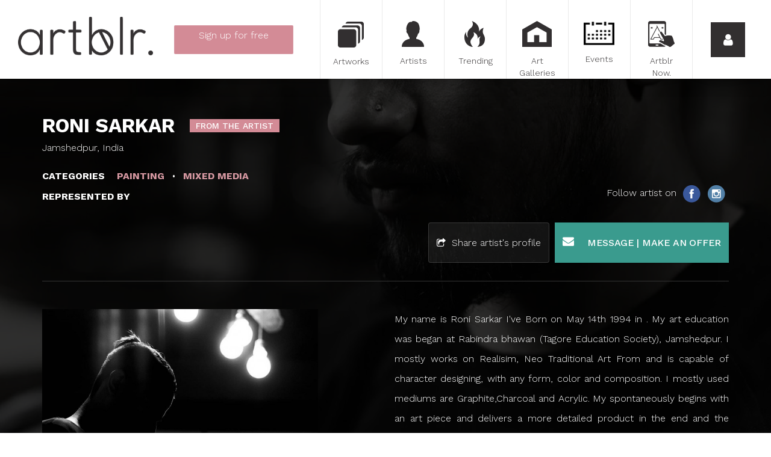

--- FILE ---
content_type: text/html; charset=utf-8
request_url: https://www.artblr.com/roni-sarkar/en
body_size: 120549
content:

<!DOCTYPE html>
<!--[if lt IE 7 ]><html class="ie6 ie"><![endif]-->
<!--[if IE 7 ]><html class="ie7 ie"><![endif]-->
<!--[if IE 8 ]><html class="ie8 ie"><![endif]-->
<!--[if IE 9 ]><html class="ie9 ie"><![endif]-->
<!--[if (gt IE 9)|!(IE)]><!-->
<html lang="en">
<!--<![endif]-->
<head>
    <meta charset="utf-8">
<meta http-equiv="x-ua-compatible" content="ie=edge">
<meta name="viewport" content="width=device-width, initial-scale=1">




<!-- description --> 
<meta name="description" content="My name is Roni Sarkar I've Born on May 14th 1994 in . My art education was began at Rabindra bhawan (Tagore Education Society), Jamshedpur. I mostly wo ...">

<!-- twitter --> 
<meta name="twitter:card" content="summary_large_image">
<meta name="twitter:site" content="@artblr_com">
<meta name="twitter:creator" content="@">
<meta name="twitter:title" content="Roni Sarkar, Artist - India | Artblr.">
<meta name="twitter:description" content="My name is Roni Sarkar I've Born on May 14th 1994 in . My art education was began at Rabindra bhawan (Tagore Education Society), Jamshedpur. I mostly works on Realisim, Neo Traditional Art From and is capable of character designing, with any form, color and composition. I mostly used mediums are Graphite,Charcoal and Acrylic. My spontaneously begins with an art piece and delivers a more detailed product in the end and the process itself involves layering. My colour theory seems to be most immediate aspect in work. I have participated in a number of Art shows, Tattoo Conventions and has won many awards in my career.">
<meta name="twitter:image" content="https://www.artblr.com/upload/artists/19968/19968_profil.jpg?1658891641">
<meta name="twitter:image:width" content="834">
<meta name="twitter:image:height" content="532">

<!-- fb --> 
<meta property="fb:app_id" content="1563379350653257">

<!-- profile --> 
<meta property="profile:first_name" content="Roni">
<meta property="profile:last_name" content="Sarkar">
<meta property="profile:username" content="roni-sarkar">

<!-- og --> 
<meta property="og:type" content="profile">
<meta property="og:title" content="Roni Sarkar, Artist - India | Artblr.">
<meta property="og:description" content="My name is Roni Sarkar I've Born on May 14th 1994 in . My art education was began at Rabindra bhawan (Tagore Education Society), Jamshedpur. I mostly works on Realisim, Neo Traditional Art From and is capable of character designing, with any form, color and composition. I mostly used mediums are Graphite,Charcoal and Acrylic. My spontaneously begins with an art piece and delivers a more detailed product in the end and the process itself involves layering. My colour theory seems to be most immediate aspect in work. I have participated in a number of Art shows, Tattoo Conventions and has won many awards in my career.">
<meta property="og:site_name" content="Artblr.">
<meta property="og:image" content="https://www.artblr.com/upload/artists/19968/19968_profil.jpg?1658891641">
<meta property="og:url" content="https://www.artblr.com/roni-sarkar/en">
<meta property="og:locale" content="en_CA">
<meta property="og:locale:alternate" content="fr_CA">

<meta name="classification" content="Art">
<meta name="google-signin-scope" content="profile email">
<meta name="google-signin-client_id" content="160242113209-r2std1o6a1ai44nqp9hkju20n47eqn1c.apps.googleusercontent.com">

<title>Roni Sarkar, Artist - India | Artblr.</title>

<!-- Fonts -->
<link href='//fonts.googleapis.com/css?family=Work+Sans:300,500,700' rel='stylesheet' type='text/css'>

<link rel="shortcut icon" href="/favicon.ico?v1.60.0" type="image/x-icon">
<link rel="apple-touch-icon" href="/touch-icon-iphone.png?v1.60.0">
<link rel="apple-touch-icon-precomposed" href="/touch-icon-iphone.png?v1.60.0">


    <link rel="alternate" type="application/rss+xml" title="Roni Sarkar - Artworks" href="/roni-sarkar/en/feed.xml">

<link rel="stylesheet" href="//maxcdn.bootstrapcdn.com/bootstrap/3.3.5/css/bootstrap.min.css">
<link rel="stylesheet" type="text/css" href="/stylesheets/post-bootstrap.css">

<link rel="stylesheet" type="text/css" href="/scripts/prettyphoto/css/prettyPhoto.css">
<link rel="stylesheet" type="text/css" href="//cdnjs.cloudflare.com/ajax/libs/select2/4.0.1-rc.1/css/select2.min.css">
<link rel="stylesheet" type="text/css" href="/stylesheets/select2-bootstrap.min.css">
<link rel="stylesheet" type="text/css" href="https://ajax.googleapis.com/ajax/libs/jqueryui/1.10.3/themes/ui-lightness/jquery-ui.min.css">
<link rel="stylesheet" type="text/css" href="//maxcdn.bootstrapcdn.com/font-awesome/4.7.0/css/font-awesome.min.css" >
<link rel="stylesheet" type="text/css" href="/scripts/bower_components/magnifier/magnifier.css">
<link rel="stylesheet" type="text/css" href="/scripts/bower_components/eonasdan-bootstrap-datetimepicker/build/css/bootstrap-datetimepicker.min.css">
<link rel="stylesheet" type="text/css" href="/scripts/bower_components/Jcrop/css/Jcrop.min.css">
<link rel="stylesheet" type="text/css" href="/scripts/shadowbox/shadowbox.css">
<link rel="stylesheet" type="text/css" href="/scripts/dropzone/downloads/css/dropzone.css">
<link rel="stylesheet" type="text/css" href="/scripts/dropzone/downloads/css/basic.css">
<link rel="stylesheet" type="text/css" href="//cdn.jsdelivr.net/jquery.slick/1.6.0/slick.css">
<link rel="stylesheet" href="/scripts/photoswipe/photoswipe.css">
<link rel="stylesheet" href="/scripts/photoswipe/default-skin/default-skin.css">

<link rel="image_src" href="https://www.artblr.com/images/facebook_feed_en.jpg" />

<link rel="stylesheet" type="text/css" href="/stylesheets/global.css?v1.60.0">
<link rel="stylesheet" type="text/css" href="/stylesheets/print.css?v1.60.0" media="print">

<!-- Load script in _footers.php unless it needs to be loaded first -->
<script src="/scripts/bower_components/jquery/dist/jquery.min.js"></script>
<script src="//maxcdn.bootstrapcdn.com/bootstrap/3.3.5/js/bootstrap.min.js"></script>
<script src="//cdnjs.cloudflare.com/ajax/libs/select2/4.0.1-rc.1/js/select2.min.js"></script>
<script src="/scripts/bower_components/blueimp-load-image/js/load-image.all.min.js" async></script>
<script src="/scripts/bower_components/Jcrop/js/Jcrop.js" async></script>
<script src="/scripts/dropzone/dropzone.js"></script>
<script src="/scripts/dropzone/downloads/distantia.albums.js"></script>
<script src="/scripts/bower_components/moment/min/moment.min.js"></script>
<script src="/scripts/bower_components/moment/locale/fr-ca.js"></script>
<script src="/scripts/bower_components/eonasdan-bootstrap-datetimepicker/build/js/bootstrap-datetimepicker.min.js"></script>
<script src="//cdn.jsdelivr.net/jquery.slick/1.6.0/slick.min.js"></script>
<script src="//unpkg.com/imagesloaded@4/imagesloaded.pkgd.min.js"></script>
<script src="//unpkg.com/masonry-layout@4/dist/masonry.pkgd.min.js"></script>
<script src="//apis.google.com/js/api:client.js"></script>

<!-- Google Places -->
<script src="//maps.googleapis.com/maps/api/js?language=en-US&key=AIzaSyAuR9fdkcyJyH9nYZ5M03aT-eI_IrDe_ck&libraries=places"></script>
<script src="/scripts/Distantia/list_autoComplete.js?v1.60.0"></script>
<script src="/scripts/Distantia/modal_autoComplete.js?v1.60.0"></script>
<script src="/scripts/Distantia/sub_autoComplete.js?v1.60.0"></script>
<!-- /Google Places -->

<script src="/scripts/functions.js?v1.60.0"></script>

<script src="/scripts/jquery.masonry.min.js"></script>
<script src="https://unpkg.com/imagesloaded@4/imagesloaded.pkgd.min.js"></script>

<script>
    var SITE_LANG = 'en';

            (function(i,s,o,g,r,a,m){i['GoogleAnalyticsObject']=r;i[r]=i[r]||function(){
            (i[r].q=i[r].q||[]).push(arguments)},i[r].l=1*new Date();a=s.createElement(o),
            m=s.getElementsByTagName(o)[0];a.async=1;a.src=g;m.parentNode.insertBefore(a,m)
            //})(window,document,'script','//www.google-analytics.com/analytics_debug.js','ga');
        })(window,document,'script','//www.google-analytics.com/analytics.js','ga');

        ga('create', 'UA-72224410-1', '');
        ga('send', 'pageview');
    </script>

<script data-ad-client="ca-pub-5187193937105263" async src="https://pagead2.googlesyndication.com/pagead/js/adsbygoogle.js"></script></head>
<body class="lang-fr" id="PageBody">
<!-- Google Tag Manager -->
<noscript><iframe src="//www.googletagmanager.com/ns.html?id=GTM-KPZPTZ"
				  height="0" width="0" style="display:none;visibility:hidden"></iframe></noscript>
<script>(function(w,d,s,l,i){w[l]=w[l]||[];w[l].push({'gtm.start':
		new Date().getTime(),event:'gtm.js'});var f=d.getElementsByTagName(s)[0],
		j=d.createElement(s),dl=l!='dataLayer'?'&l='+l:'';j.async=true;j.src=
		'//www.googletagmanager.com/gtm.js?id='+i+dl;f.parentNode.insertBefore(j,f);
	})(window,document,'script','dataLayer','GTM-KPZPTZ');</script>
<!-- End Google Tag Manager -->

<!-- GA Event tracking -->
<script>
    $(document).ready(function(){
        $('.show-signup').click(function(){
            ga('send', {
                hitType: 'event',
                eventCategory: 'Signup',
                eventAction: 'click',
                eventLabel: 'Menu button',
                nonInteraction: true
            });
        });
        $('.show-login').click(function(){
            ga('send', {
                hitType: 'event',
                eventCategory: 'Login',
                eventAction: 'click',
                eventLabel: 'Menu button',
                nonInteraction: true
            });
        });

        $('.login-button').click(function(){
            ga('send', {
                hitType: 'event',
                eventCategory: 'Login',
                eventAction: 'login',
                nonInteraction: true
            });
        });
    });

</script>
<!-- GA Event tracking -->

<div id="sidemenu">
    <div class="sidemenu_back">
        <span>
            <i class="fa fa-arrow-left"></i>
        </span>
    </div>

    <div class="sidemenu_close">
        <a class="sidemenu_close-button">
            <i class="fa fa-times"></i>
        </a>
    </div>
    <div class="sidemenu_lang">
        <a href="/roni-sarkar/fr" class="sidemenu_close-button">
            <i>FR</i>
        </a>
    </div>

            <div class="cb"></div>

        <div class="prelogin" style="height: calc(100% - 332px);min-height:225px;">
            <button class="show-login button-arrow button-fat">
                Login            </button>
            <a href="/sign-up" class="btn show-signup button-arrow button-fat">
                Sign up <span class="free">for free</span>            </a>
        </div>

        <div class="sidemenu_login" style="display: none;height: calc(100% - 348px);min-height:500px;">
            <div class="social-signin | row">
                <div class="col-sm-12">
                    <button class="button-arrow connect-facebook" onclick="javascript: checkLoginState(this, 'login', '', 'en');">
                        <span>Log in with Facebook*</span>
                        <i class="fa fa-facebook-official"></i>
                    </button>
                                    </div>
                <div class="col-sm-12">
                    <div class="sidemenuCustomBtn">
                        <button id="customBtn" class="button-arrow connect-google customGPlusSignIn">
                            <span>Log in with Google*</span>
                            <i class="fa fa-google-plus-square"></i>
                        </button>
                    </div>
                                    </div>
				<div class="col-sm-12">
					<p></p>
				</div>
            </div>

            <form action="?task2=login" method="post">
                <input type="email" name="courriel" class="input-text" placeholder="Email">
                <input type="password" name="password" class="input-text" placeholder="Password">
                <br>
                <button type="submit" class="button-arrow login-button">
                    Login                </button>
                <a href="/forgot-password" class="forgotPassword">
                    Forgot your password?                </a>
                <script>
                    $(document).ready(function(){
                                            });
                </script>
            </form>
			<div class="cb"></div>

			<div class="signup" style="display: none;">
				Sign up <span class="free">for free</span>				<a href="/sign-up" class="btn button-arrow signup-button">
					Sign up now				</a>
			</div>
			<div class="cb"></div>
        </div>

        <script>
            $(document).ready(function(){
                var $sidemenu = $('#sidemenu');
                var $showLogin = $('.show-login');
                var $showSignup = $sidemenu.find('.show-signup');
                var $prelogin = $sidemenu.find('.prelogin');
                var $or = $sidemenu.find('.prelogin_or');
                var $sidemenuLogin = $sidemenu.find('.sidemenu_login');
                var $signup = $sidemenu.find('.signup');
                var $sidemenuBack = $sidemenu.find('.sidemenu_back');

                $showLogin.on('click', function() {
                    //$showLogin.css('display', 'none');
                    $showSignup.css('display', 'none');
                    $or.css('display', 'none');
                    $prelogin.css('display', 'none');

                    $sidemenuLogin.css('display', 'block');
                    $signup.css('display', 'block');

                    $sidemenuBack.css('display', 'block');

                    $(document).trigger('menuopening');
                });

                $sidemenuBack.on('click', function() {
                    $showLogin.css('display', 'block');
                    $showSignup.css('display', 'block');
                    $or.css('display', 'block');
                    $prelogin.css('display', 'block');

                    $sidemenuLogin.css('display', 'none');
                    $signup.css('display', 'none');

                    $sidemenuBack.css('display', 'none');
                });

                            });

        </script>
        <div class="cb"></div>
    <div class="clearfix">
                <div class="artblr-info">
            <a href="/cities">Artists in your city</a>
            <a href="/en/how-it-works">How it works</a>
            <a href="/blog">Blog</a>
			<a href="/en/faq">FAQ</a>
			<a href="/en/about">About</a>
			<a href="/en/download">Download our logo</a>
            <a href="/en/data-policy">TERMS AND CONDITIONS</a>
            <a href="/en/privacy-policy">Privacy policy</a>
            <a href="/contact-us.php">Contact</a>
        </div>

        <div class="sidemdenu_social">
            <a target="_blank" href="https://www.facebook.com/artblr-1475868372742373"><i class="fa fa-facebook"></i></a>
            <a target="_blank" href="https://twitter.com/artblr_com"><i class="fa fa-twitter"></i></a>
            <a target="_blank" href="https://www.instagram.com/artblr_com"><i class="fa fa-instagram"></i></a>
            <!--<a href=""><i class="fa fa-google-plus"></i></a>
            <a href=""><i class="fa fa-youtube"></i></a>
            <a href=""><i class="fa fa-tumblr"></i></a>
            <a href=""><i class="fa fa-pinterest"></i></a>-->
        </div>
        <div class="cb"></div>
    </div>
    <div class="cb"></div>
</div>

    <div id="fixed-menu" class=" fixed-menu-inside">
        <div id="desktop-logo" class="pull-left hidden-xs hidden-sm" style="width:254px;padding: 28px 0 0 30px;">
            <a href="/en"><img src="/images/logo_complet_black.png" alt="Artblr" class="fixed-menu_logo hidden-sm img-responsive">
            </a>
        </div>
                    <div class="singupBtn-container pull-left text-center hidden-xs hidden-sm">
                <a href="/sign-up" id="indexShowSignUp" class="btn signup-menu button-arrow pink-button">
                    <span>Sign up <span class="free">for free</span></span>
                    <br>
                    <span class="accountTypes">Artist | Private Seller | Art Gallery</span>
                </a>
            </div>
                        <div id="desktop-menu" class="pull-right hidden-xs hidden-sm">
            <div class="fixed-menu_button col-sm-1">
                <a href="/artwork?rand=240"
                                    >
                    <div class="button-icon button-moreArtworks" ></div>
                    <span>Artworks</span>
                </a>
            </div>
            <div class="fixed-menu_button col-sm-1">
                <a href="/artist?rand=453"
                                    >
                    <div class="button-icon button-moreArtists"></div>
                    <span>Artists</span>
                </a>
            </div>
            <div class="fixed-menu_button col-sm-1">
                <a href="/trending" class="">
                    <div class="button-icon button-moreTrendings"></div>
                    <span>Trending</span>
                </a>
            </div>
            <div class="fixed-menu_button col-sm-1">
                <a href="/art-gallery?rand=1071"
                                    >
                    <div class="button-icon button-moreGalleries"></div>
                    <span>Art Galleries</span>
                </a>
            </div>
            <div class="fixed-menu_button col-sm-1">
                <a href="/art-event?rand=1122"
                                    >
                    <div class="button-icon button-moreExpositions"></div>
                    <span>Events</span>
                </a>
            </div>
            <div class="fixed-menu_button col-sm-1">
                <a href="/artblr-now">
                    <div class="button-icon button-artblrShuffle"></div>
                    <span>Artblr Now.</span>
                </a>
            </div>
            <div class="fixed-menu_button fixed-menu_show-sidemenu col-sm-1">
                <a class="fixed-menu_show-sidemenu-button show-login">
                    <i class="fa fa-user"></i>
                </a>
            </div>
        </div>
        <div id="mobile-menu" class="visible-xs visible-sm">
            <div class="pull-left">
                <div class="fixed-menu_button fixed-menu_show-sidemenu center-block">
                    <a id="quickLinksToggler" class="">
                        <i class="fa fa-bars pull-left"></i>
                    </a>
                </div>
            </div>

            <div class="mobile-logo-wrapper">
                <a href="/en" class="mobile-logo"></a>
            </div>

            <div class="pull-right">
                <div class="fixed-menu_button fixed-menu_show-sidemenu center-block">
                    <a href="javascript:void(0);" class="fixed-menu_show-sidemenu-button sidemenu_open-button">
                        <i class="fa fa-user pull-right"></i>
                    </a>
                </div>
            </div>
        </div>
        <div class="cb"></div>
    </div>

<div id="quickLinks-menu" style="margin-top: 131px; height: auto; background: #FFFFFF; position: relative;" class="hidden-md hidden-lg hidden-xl">
    <div class="col-xs-12 col-sm-12">
                    <a href="/sign-up" id="indexShowSignUp" class="quickLinks-menu-links pink-btn">
                <div class="icon_quicklinks icon_quicklinks_artists"></div>
                Sign up <span class="free">for free</span>            </a>
                    <a href="/artwork?accountType=&orderby=dateCreated" class="quickLinks-menu-links">
            <div class="icon_quicklinks icon_quicklinks_artworks"></div>
            Artworks        </a>
        <a href="/artist?accountType=&orderby=dateCreated" class="quickLinks-menu-links">
            <div class="icon_quicklinks icon_quicklinks_artists"></div>
            Artists        </a>
        <a href="/trending?accountType=&orderby=dateCreated" class="quickLinks-menu-links">
            <div class="icon_quicklinks icon_quicklinks_trending"></div>
            Trending        </a>
        <a href="/art-gallery?accountType=&orderby=dateCreated" class="quickLinks-menu-links">
            <div class="icon_quicklinks icon_quicklinks_galleries"></div>
            Art Galleries        </a>
        <a href="/art-event?accountType=&orderby=dateCreated" class="quickLinks-menu-links">
            <div class="icon_quicklinks icon_quicklinks_events"></div>
            Events        </a>
        <a href="/artblr-now" class="quickLinks-menu-links">
            <div class="icon_quicklinks icon_quicklinks_artblrnow"></div>
            Artblr Now.        </a>
        <div class="cb"></div>
    </div>
    <div class="cb"></div>
</div>

<div class="cb"></div>

<div class="artist-info-wrapper" style="background-image: url('/upload/artists/19968/19968_background.jpg?1658891641')">
    <div class="transparent">
        <div class="artist-info | container">
            <div class="row">
                <div class="artist-info__first-line | col-xs-12">
                    <div class="flex-middle">
	                    <h1>
	                    Roni Sarkar                        </h1>


	                    <div class="exposed artist">
		                    From the artist	                    </div>

                                            </div>
                </div>

                <div class="artist-info__second-line | col-xs-12">
                    Jamshedpur, India                </div>

                <div class="artist-info__sub-info | col-xs-12 col-lg-6">
                                            <div class="artist-info__categories">
                            <span class="title">
                                Categories                            </span>
                            Painting<span class="dot"></span>Mixed Media                        </div>
                    
                                            <div class="artist-info__represented">
                            <span class="title">
                                Represented by                            </span>

                            <a href="http://">
                
            </a>                        </div>
                                    </div>

                <div class="artist-info__social | col-xs-12 col-lg-6">
                                            <div class="social-wrapper">
                            <span class="title">
                            Follow artist on                        </span>

                                                            <a href="https://www.facebook.com/profile.php?id=100008387894948" target="_blank" title="Facebook">
                                    <img src="/images/fbIcon.png" alt="Facebook">
                                </a>
                            
                            
                                                            <a href="https://www.instagram.com/roni_sarkar___?igshid=YmMyMTA2M2Y=" target="_blank" title="Instagram">
                                    <img src="/images/igIcon.png" alt="Instagram">
                                </a>
                                                    </div>
                                    </div>

                <div class="artist-info__buttons | col-xs-12">
                    
                    
                    
                    
                    <div class="right-block">
                        <div class="artwork-share btn btn-transparent btn-share">
                            Share artist's profile                            <div class="share-wrap">
                                
                                <div class="col-xs-4 col-sm-2">
                                    <img
                                        class="share artwork-share-facebook"
                                        src="/images/fbIcon.png"
                                        data-link="https://www.artblr.com/roni-sarkar/en"
                                        alt="Share on Facebook"
                                    >
                                </div>
                                <div class="col-xs-4 col-sm-2">
                                    <img
                                        class="share artwork-share-twitter"
                                        src="/images/twIcon.png"
                                        data-url="https://www.artblr.com/roni-sarkar/en"
                                        data-via="artblr_com"
                                        alt="Share on Twitter"
                                    >
                                </div>
                                <div class="col-xs-4 col-sm-2">
                                    <img
                                        class="share artwork-share-pinterest"
                                        src="/images/prIcon.png"
                                        data-href="https://www.artblr.com/roni-sarkar/en"
                                        alt="Share on Pinterest"
                                    >
                                </div>

                                <div class="col-xs-4 col-sm-2">
                                    <img
                                        class="share artwork-share-tumblr"
                                        src="/images/tbIcon.png"
                                        data-href="https://www.artblr.com/roni-sarkar/en"
                                        alt="Share on Tumblr"
                                    >
                                </div>
                                <div class="col-xs-4 col-sm-2">
                                    <a class="share artwork-share-mail" href="mailto:?subject%3DRoni%20Sarkar%20%C2%B7%20Jamshedpur%2C%20India%26body%3Dhttps%3A%2F%2Fwww.artblr.com%2Froni-sarkar%2Fen">
                                        <img src="/images/mailIcon.png" alt="Send by email">
                                    </a>
                                </div>
                            </div>
                        </div>

                        <button class="contact-artist-btn sendMessage" data-artistid="19968">
                            <i class="fa fa-envelope" aria-hidden="true"></i>
                            Message | Make an offer                        </button>
                    </div>
                </div>

                <div class="col-xs-12 hidden-xs">
                    <hr>
                </div>

                <div class="artist-info__left-block | col-xs-12 col-md-5">
                                            <img class="profile-picture" src="/upload/artists/19968/19968_profil.jpg?1658891641" alt="Roni Sarkar">
                    
	                		                <div class="artist-info__stats">
			                <div class="icnTrending">
				                <span>Trending</span>
				                <span>Jamshedpur</span>
			                </div>
			                <div class="icnProjectViews">
				                <span>Views</span>
				                <span>536</span>
			                </div>
			                		                </div>
		                                </div>

                <div class="artist-info__right-block | col-xs-12 col-md-7 col-lg-6 col-lg-offset-1">
                    <div class="artist-info__description">

	                    
	                    
	                    
	                    		                    My name is Roni Sarkar I've Born on May 14th 1994 in . My art education was began at Rabindra bhawan (Tagore Education Society), Jamshedpur.

I mostly works on Realisim, Neo Traditional Art From and is capable of character designing, with any form, color and composition.

I mostly used mediums are Graphite,Charcoal and Acrylic.

My spontaneously begins with an art piece and delivers a more detailed product in the end and the process itself involves layering.

My colour theory seems to be most immediate aspect in work.

I have participated in a number of Art shows, Tattoo Conventions and has won many awards in my career.

		                    <br>
	                    
                    </div>
                </div>
            </div>
        </div>
    </div>
</div>
    <div
        id="main-content" style="padding-top: 0px; "
            >
                    <div class="container-fluid">
                <div class="col-xs-12">
                    <div id="main-content-wrapper">
                        
<div class="container">
    <div class="row" id="quickFilter">
        <form id="filterFormProfile" action="/roni-sarkar/en" method="get">
            <input type="hidden" name="id" value="19968">

            <div class="text-left quickFilter-title col-lg-2">
				Filter by _            </div>
            <div class="quickFilter-links col-lg-2">

            </div>
            <div class="quickFilter-links col-lg-2">

            </div>
            <div class="quickFilter-links col-lg-2 ">
                <a href="/roni-sarkar/en?orderby=likePointsCount" rel="nofollow">Most appreciated</a>
            </div>
            <div class="quickFilter-links col-lg-2 ">
                <a href="/roni-sarkar/en?orderby=pageViews" rel="nofollow">Most viewed</a>
            </div>
            <div class="quickFilter-links col-lg-2  active">
                <a href="/roni-sarkar/en?orderby=dateCreated" rel="nofollow">Most recent</a>
            </div>
        </form>
    </div>
    <div class="row" id="quickFilterMobile">
        <div class="btn-group">
            <button type="button" class="btn btn-lg btn-default dropdown-toggle" data-toggle="dropdown" aria-haspopup="true" aria-expanded="false">
                Filter by _ <span class="caret"></span>
            </button>
            <ul class="dropdown-menu">
                <li class="quickFilter-links"><a href="/roni-sarkar/en?orderby=likePointsCount">Most appreciated</a></li>
                <li class="quickFilter-links"><a href="/roni-sarkar/en?orderby=pageViews">Most viewed</a></li>
                <li class="quickFilter-links"><a href="/roni-sarkar/en?orderby=dateCreated">Most recent</a></li>
            </ul>
        </div>
        Most recent    </div>
</div>
<div id="other-features" class="art-listing container-fluid">
    <div id="listing-wrapper" class="row row-centered">
                    <div
                class="listing-item listing-clear col-xs-12 col-sm-6 col-md-4 col-lg-3"
                data-page="1"
                id="artwork_42310"
            >
                <div class="listing-item-container">
                    <div class="art-wrapper disable-right">
                                                    <a href="#popup" class="item-hover openArtwork">
                                                                    <input type="hidden" class="artworkId" value="42310">
                                    <input type="hidden" class="artistId" value="19968">
                                    <input type="hidden" class="categoryId" value="1">
                                
                                <div class="item-hover-content">
                                    <p>Check it out</p>
                                </div>
                            </a>
                        
                        <div style="position: relative;">
                                                                                                                                                                    <img src="/slir/w593//upload/artists/19968/artworks/42310/cover_img.jpg?1658889584" class="art" alt="Gate Of Moksha -Roni Sarkar">
                                                                    
                                                    </div>
                    </div>

                    <div class="artist-name">
                        <a href="https://www.artblr.com/artwork/roni-sarkar/gate-of-moksha"><strong>Gate Of Moksha </strong></a>
                    </div>
                                                                        <div class="pull-left">
                                <div class="artist-location" style="margin-top: 5px; margin-bottom: -5px;">
                                    <a
                                        href="/roni-sarkar/en"
                                        style="color: #d38b96;"
                                    >
                                        Roni Sarkar                                    </a>
                                </div>
                                <div class="artist-location">Jamshedpur, India</div>
                            </div>
                            <div class="pull-right">
                                                                <div class="artwork-price text-right">
                                    <strong style="color:rgba(42,47,50,.7);" >
                                        225000 &#x20B9;INR                                    </strong>
                                </div>
                                <div class="artwork-size text-right" style="color: rgba(42,47,50,.5);">48&quot; X 36&quot;</div>
                            </div>
                            <div class="cb"></div>
                        
                    

                    <div class="art-info">
                        
                            <div class="exposed artist">
                                From the artist                            </div>


                            <div class="left artwork-share">
                                <i class="fa fa-share-alt"></i> Share                                <div class="share-wrap">
                                    <div class="col-xs-4 col-sm-2">
                                        <img
                                            class="share artwork-share-facebook"
                                            src="/images/fbIcon.png"
                                            data-artistid="19968"
                                            data-artworkid="42310"
                                            data-link="https://www.artblr.com/artwork/roni-sarkar/gate-of-moksha"
                                            alt="Share on Facebook"
                                        >
                                    </div>
                                    <div class="col-xs-4 col-sm-2">
                                        <img
                                            class="share artwork-share-twitter"
                                            src="/images/twIcon.png"
                                            data-url="https://www.artblr.com/artwork/roni-sarkar/gate-of-moksha"
                                            data-via="artblr_com"
                                            alt="Share on Twitter"
                                        >
                                    </div>
                                    <div class="col-xs-4 col-sm-2">
                                        <img
                                            class="share artwork-share-pinterest"
                                            src="/images/prIcon.png"
                                            data-href="https://www.artblr.com/artwork/roni-sarkar/gate-of-moksha"
                                            data-image="https://www.artblr.com/upload/artists/19968/artworks/42310/42310_cover.jpg?1658889584"
                                            data-description="Divine forces always have our backs. I have felt it too in numerous situations of my life. They have guided me and protected me from all the negative forces. Hope you feel the same when you look at this astounding painting which I made a while ago"
                                            alt="Share on Pinterest"
                                        >
                                    </div>

                                    <div class="col-xs-4 col-sm-2">
                                        <img
                                            class="share artwork-share-tumblr"
                                            src="/images/tbIcon.png"
                                            data-href="https://www.artblr.com/artwork/roni-sarkar/gate-of-moksha"
                                            alt="Share on Tumblr"
                                        >
                                    </div>
                                    <div class="col-xs-4 col-sm-2">
                                        <a class="share artwork-share-mail" href="mailto:?subject%3DRoni%20Sarkar%20-%20Gate%20Of%20Moksha%20%26body%3Dhttps%3A%2F%2Fwww.artblr.com%2Fartwork%2Froni-sarkar%2Fgate-of-moksha">
                                            <img src="/images/mailIcon.png" alt="Send by email">
                                        </a>
                                    </div>
                                </div>
                            </div>

                                                            <div class="left">
                                    <span
                                        class="followBtn "
                                        data-artistsid="19968"
                                    >
                                        <span class="follow-icon"></span>
                                        Follow                                    </span>
                                </div>
                            
                            
                                                    
                        <div class="right">

                                                            <span>
                                    <i class="fa fa-eye">

                                    </i> 276                                </span>
                            

                                                            <!-- <span
                                    class="artwork-like "
                                    data-artistid="19968"
                                    data-artworkid="42310"
                                >
                                                                    </span> -->

                                <a href="https://www.artblr.com/artwork/roni-sarkar/gate-of-moksha#comments">
                                    <span class="comments-btn" data-artworkid="42310">
                                        <i class="fa fa-comments hasComment"></i>
                                        <span >
                                            2                                        </span>
                                    </span>
                                </a>
                                                    </div>
                    </div>
                </div>
            </div>

                        <div
                class="listing-item listing-clear col-xs-12 col-sm-6 col-md-4 col-lg-3"
                data-page="1"
                id="artwork_42309"
            >
                <div class="listing-item-container">
                    <div class="art-wrapper disable-right">
                                                    <a href="#popup" class="item-hover openArtwork">
                                                                    <input type="hidden" class="artworkId" value="42309">
                                    <input type="hidden" class="artistId" value="19968">
                                    <input type="hidden" class="categoryId" value="1">
                                
                                <div class="item-hover-content">
                                    <p>Check it out</p>
                                </div>
                            </a>
                        
                        <div style="position: relative;">
                                                                                                                                                                    <img src="/slir/w593//upload/artists/19968/artworks/42309/cover_img.jpg?1658888877" class="art" alt="Bharma Ganesh -Roni Sarkar">
                                                                    
                                                    </div>
                    </div>

                    <div class="artist-name">
                        <a href="https://www.artblr.com/artwork/roni-sarkar/bharma-ganesh"><strong>Bharma Ganesh </strong></a>
                    </div>
                                                                        <div class="pull-left">
                                <div class="artist-location" style="margin-top: 5px; margin-bottom: -5px;">
                                    <a
                                        href="/roni-sarkar/en"
                                        style="color: #d38b96;"
                                    >
                                        Roni Sarkar                                    </a>
                                </div>
                                <div class="artist-location">Jamshedpur, India</div>
                            </div>
                            <div class="pull-right">
                                                                <div class="artwork-price text-right">
                                    <strong style="color:rgba(42,47,50,.7);" >
                                        145000 &#x20B9;INR                                    </strong>
                                </div>
                                <div class="artwork-size text-right" style="color: rgba(42,47,50,.5);">32&quot; X 44&quot;</div>
                            </div>
                            <div class="cb"></div>
                        
                    

                    <div class="art-info">
                        
                            <div class="exposed artist">
                                From the artist                            </div>


                            <div class="left artwork-share">
                                <i class="fa fa-share-alt"></i> Share                                <div class="share-wrap">
                                    <div class="col-xs-4 col-sm-2">
                                        <img
                                            class="share artwork-share-facebook"
                                            src="/images/fbIcon.png"
                                            data-artistid="19968"
                                            data-artworkid="42309"
                                            data-link="https://www.artblr.com/artwork/roni-sarkar/bharma-ganesh"
                                            alt="Share on Facebook"
                                        >
                                    </div>
                                    <div class="col-xs-4 col-sm-2">
                                        <img
                                            class="share artwork-share-twitter"
                                            src="/images/twIcon.png"
                                            data-url="https://www.artblr.com/artwork/roni-sarkar/bharma-ganesh"
                                            data-via="artblr_com"
                                            alt="Share on Twitter"
                                        >
                                    </div>
                                    <div class="col-xs-4 col-sm-2">
                                        <img
                                            class="share artwork-share-pinterest"
                                            src="/images/prIcon.png"
                                            data-href="https://www.artblr.com/artwork/roni-sarkar/bharma-ganesh"
                                            data-image="https://www.artblr.com/upload/artists/19968/artworks/42309/42309_cover.jpg?1658888877"
                                            data-description="I have always found my mind to be at peace when I sit in temples or say my prayers. Hence, I painted ganpati bappa and I look at this painting whenever I need my peace of mind. Hope, this painting gives you your peace of mind too"
                                            alt="Share on Pinterest"
                                        >
                                    </div>

                                    <div class="col-xs-4 col-sm-2">
                                        <img
                                            class="share artwork-share-tumblr"
                                            src="/images/tbIcon.png"
                                            data-href="https://www.artblr.com/artwork/roni-sarkar/bharma-ganesh"
                                            alt="Share on Tumblr"
                                        >
                                    </div>
                                    <div class="col-xs-4 col-sm-2">
                                        <a class="share artwork-share-mail" href="mailto:?subject%3DRoni%20Sarkar%20-%20Bharma%20Ganesh%20%26body%3Dhttps%3A%2F%2Fwww.artblr.com%2Fartwork%2Froni-sarkar%2Fbharma-ganesh">
                                            <img src="/images/mailIcon.png" alt="Send by email">
                                        </a>
                                    </div>
                                </div>
                            </div>

                                                            <div class="left">
                                    <span
                                        class="followBtn "
                                        data-artistsid="19968"
                                    >
                                        <span class="follow-icon"></span>
                                        Follow                                    </span>
                                </div>
                            
                            
                                                    
                        <div class="right">

                                                            <span>
                                    <i class="fa fa-eye">

                                    </i> 260                                </span>
                            

                                                            <!-- <span
                                    class="artwork-like "
                                    data-artistid="19968"
                                    data-artworkid="42309"
                                >
                                                                    </span> -->

                                <a href="https://www.artblr.com/artwork/roni-sarkar/bharma-ganesh#comments">
                                    <span class="comments-btn" data-artworkid="42309">
                                        <i class="fa fa-comments "></i>
                                        <span >
                                                                                    </span>
                                    </span>
                                </a>
                                                    </div>
                    </div>
                </div>
            </div>

                    <script type="text/javascript">
            $(document).ready(function(){
                $.ajax({
                    url: '/ajax/addViewPoints.php',
                    data:  {
                        ressourceViews: '{"42310":{"id":42310,"artistId":"19968"},"42309":{"id":42309,"artistId":"19968"}}',
                        type: 'artwork'
                    },
                    type: 'POST',
                    success: function (data){
                    }
                });
            });
            $('.downloadCertificate').click(generateCertificate);
            function generateCertificate(e) {
                var artworkId = $(e.currentTarget).data('artworkid');
                $.ajax({
                    url: "/ajax/generateCertificate.php",
                    data: {
                        lang:'en',
                        artworkId: artworkId,
                        artistId: '0'
                    },
                    type: "POST",
                    success: function (data){
                        window.open(data);
                    }
                });
            }
        </script>
                                <script>
            $(document).ready(function() {
                if($('.listing-item').length) {
                    initMasonry();
                }
            });
        </script>
            </div>

    <div class="text-center">

                <script async src="https://pagead2.googlesyndication.com/pagead/js/adsbygoogle.js"></script>
                <!-- artist_bottom -->
                <ins class="adsbygoogle"
                     style="display:block"
                     data-ad-client="ca-pub-5187193937105263"
                     data-ad-slot="7415510616"
                     data-ad-format="auto"
                     data-full-width-responsive="true"></ins>
                <script>
                    (adsbygoogle = window.adsbygoogle || []).push({});
                </script>

        </div>
</div>

<div class="modal fade" id="modal_viewArtwork" role="dialog" tabindex="-1">
    <div class="modal-dialog" role="document">
        <div class="modal-content"></div>
    </div>
</div>
<script>
$(function() {

    $(this).on('click', '.openArtwork', function() {
        openArtwork($(this).find('.artworkId').val());
    });

    $(this).on('click', '.listing-item .comments-btn', function() {
        openArtwork($(this).data('artworkid'), true);
    });

    function openArtwork(artworkId, gotoComment) {
        gotoComment = gotoComment || false;

        $.ajax({
            url: '/ajax/ajax_popupArtwork.php',
            data: {
                artworkId: artworkId,
                lang: 'en'
            },
            type: 'POST',
            success: function(data) {
                if(window.location.hash !== '#popup') {
                    window.history.pushState("", "", "#popup");
                }

                var $modal_viewArtwork = $('#modal_viewArtwork');

                $modal_viewArtwork.modal('show');

                $modal_viewArtwork.find('.modal-content').html(data);

                $modal_viewArtwork.on('shown.bs.modal', function () {
                    var $slick_cover = $modal_viewArtwork.find('.artworks_cover');
                    SlickZoom({
                        selector: $slick_cover,
                        item: '.cover_artwork',
                        getHref: true,
                        slickOption: {
                            slidesToShow: 1,
                            slidesToScroll: 1,
                            arrows: false,
                            fade: true,
                            asNavFor: '.artworks_thumb'
                        }
                    });

                    var $slick_thumb = $modal_viewArtwork.find('.artworks_thumb');
                    $slick_thumb.slick({
                        slidesToShow: 5,
                        slidesToScroll: 1,
                        centerMode: true,
                        arrow: false,
                        asNavFor: '.artworks_cover',
                        focusOnSelect: true
                    });

                    $modal_viewArtwork.find('.comments-btn').on('click', function() {
                        scrollToComment();
                    });

                    if(gotoComment === true) {
                        scrollToComment();
                    }

                    $modal_viewArtwork.find('#sendComment').on('click', commentSection.sendComment);
                    commentSection.attachEvent($modal_viewArtwork);
                    (adsbygoogle = window.adsbygoogle || []).push({});
                });

                $modal_viewArtwork.on('hide.bs.modal', function () {
                    if($('body').hasClass('photoswipe-opened')) {
                        return false;
                    }

                    $modal_viewArtwork.unbind();
                });

                ga('send', 'pageview', $modal_viewArtwork.find('.data input[name="gaLink"]').val());

                window.addEventListener('hashchange', backButton);

                function scrollToComment() {
                    $modal_viewArtwork.animate({
                        scrollTop: $modal_viewArtwork.find(".comment-section").position().top
                    }, 2000);
                }
            },
            error: function (jqXHR, textStatus, errorThrown) {
                ajaxError(jqXHR, textStatus, errorThrown);
            }
        });
    }});

function backButton() {
    $('.modal').modal('hide');
    window.removeEventListener('hashchange', backButton);
}
</script><div class="modal fade" id="modal_viewGallery" role="dialog" tabindex="-1">
    <div class="modal-dialog" role="document">
        <div class="modal-content">
            <div id="modalWrap">
                <div
                    class="gallery-wrap"
                    data-artistid=""
                    data-galleryid=""
                    style="width: 100%; height: 100%; overflow-y: auto;"
                    role="document"
                >
                    <div class="modal-content">
                        <div class="modal-header">
                            <div class="row" style="margin-bottom: 10px;">
                                <div class="col-xs-10">
                                    <h2 class="modal-title text-left pull-left" data-var="name" style="padding-left: 0;"></h2>
                                </div>
                                <div class="col-xs-2">
                                    <div class="square_button" data-dismiss="modal">
                                        <i class="fa fa-times"></i>
                                    </div>
                                </div>
                            </div>
                            <div class="cb"></div>
                            <div class="row row-eq-height">
                                <div class="col-sm-9 col-xs-12">
                                    <hr>
									<div class="positionBottomModalShareGallery">
										<div class="pull-left">
											<img style="margin-right: 6px;" src="/images/viewIcon.png" alt="Number of views">
                                            <span id="total-views" data-var="pageViews" style="margin-right: 20px;"></span>

																					</div>
										<div class="pull-right">
											<div class="artwork-share share-left">
                                                <i class="fa fa-share-alt"></i>
                                                Share												<div class="share-wrap share-pop" id="share-wrap-pop"></div>
											</div>
										</div>
										<div class="pull-right" style="margin-right:10px">
											<span id="gallery-like" class="gallery-like like-text" ></span>
										</div>
									</div>
                                </div>
                                <div class="col-sm-3 hidden-xs">
                                    <img class="img-responsive visible-lg visible-md" src="" alt="Gallery" data-src="coverImage">
                                </div>
                            </div>
                            <div class="cb"></div>
                        </div>
                        <div class="modal-body">
                            <div class="row">
                                <div class="col-sm-7 gallery-label-wrap-parent">
									<!-- Artist's social -->
									<div id="artist-socials" class="pull-left">
										<span id="artist-facebook"></span>
										<span id="artist-twitter"></span>
										<span id="artist-instagram"></span>
									</div>
									<div class="cb"></div>
                                    <h2 id="titleDesc">DESCRIPTION</h2>
                                    <p data-var="description"></p>

                                    <h2 id="titleAddress">Contact infos</h2>
                                    <p data-var="fullAddress"></p>
									<p data-var="telephone"></p><br>

									<h2 id="titleRepresented">Represented artists</h2>
									<div id="representedArtistList"></div>

                                </div>
                                <div class="col-sm-5" style="position: relative;">
                                    <a class="sendMessage" data-galleryId="">
                                        <button class="button-arrow pink-border">Send message</button>
                                    </a>

                                    <a target="_blank" data-href="website">
                                        <button class="button-arrow pink-border">Website</button>
                                    </a>

                                    <a target="_blank" data-href="video">
                                        <button class="button-arrow pink-border">Video</button>
                                    </a>

                                    <a target="_blank" data-href="pdfFile">
                                        <button class="button-arrow pink-border">PDF file</button>
                                    </a>

									<div id="viewGallery__map" style="height: 300px;"></div>

                                    <div id="gallerySliderWrapper"></div>

                                    <ul id="pagerGallery" class="pager">
                                        <li>
                                            <a href="#"><span><img data-src="coverImage" alt="Gallery" width="32" height="32"></span></a>
                                        </li>
                                    </ul>
                                    <a href="javascript:void(0);" class="secondaryPrev slider-nav" style="display: block; position: absolute; top: 0px;"><i class="fa fa-chevron-left"></i></a>
                                    <a href="javascript:void(0);" class="secondaryNext slider-nav" style="display: block; position: absolute; top: 0px; right: 0px;"><i class="fa fa-chevron-right"></i></a>
                                </div>
                            </div>
                            <div class="cb"></div>
                        </div>
                    </div>
                </div>
            </div>
        </div>
    </div>
</div>
<script>
    $(function() {

    });

    function backButton() {
        $('.modal').modal('hide');
        window.removeEventListener('hashchange', backButton);
    }

</script><div class="modal fade" id="modal_login_warning" role="dialog" tabindex="-1">
    <div class="modal-dialog" role="document">
        <div class="modal-content">
            <div class="modal-header header-table">
                <div>
                    <h2 class="modal-title text-left pull-left">
                        You must register or login                    </h2>
                </div>
                <div>
                    <div class="square_button modal-close-button-warning">
                        <i class="fa fa-times"></i>
                    </div>
                </div>
            </div>
            <div class="modal-body">
                <p style="margin-bottom: 30px; font-size: 18px;">
                    You must be logged in to follow. Please register or login to continue.                </p>

                <div class="row">
                    <div class="col-sm-6">
                        <button class="loginWarning_show-login button-arrow pink-border" data-dismiss="modal">
                            Login                        </button>
                    </div>
                    <div class="col-sm-6">
                        <button class="loginWarning_show-signup button-arrow pink-border" data-dismiss="modal">
                            Sign Up for Free                        </button>
                    </div>

                    <script>
                        $('.loginWarning_show-login').on('click', function() {
                            $('.artblrNow_hamburger').click();
                            $('.fixed-menu_show-sidemenu-button').click();
                            $('.prelogin').find('.show-login').click();
                        });

                        $('.loginWarning_show-signup').on('click', function() {
                            $('.prelogin').find('.show-signup').click();
                        });
                    </script>
                </div>
            </div>
        </div>
    </div>
</div>
<script>
$(function() {
    // LIKE
    $(this).on('click', '.artwork-like, .event-like, .gallery-like', function(){
        var $this = $(this);

        $.post( '/ajax/addLikePoints.php?lang=en', {
            artistId: $this.data('artistid'),
            artworkId: $this.data('artworkid'),
            eventsId: $this.data('eventsid'),
            galleryId: $this.data('galleryid'),
            page: $this.closest('[data-page]').data('page')
        }).done(function(data) {
            if(['E002', 'E003'].indexOf(data.error) != -1) {
                $('#modal_login_warning').modal('show');
                $('.modal-close-button-warning').click(function(){
                    $('#modal_login_warning').modal('hide');
                });
            } else if(data.error) {
                console.log(data.error);
            } else if(data.success == true) {
				/*if($this.hasClass("like-text")){
					$('#total-likes').html(data.totalLikes);
					$this.html(
						'<i class="fa fa-heart ' + (data.status === false? 'un': '') + 'liked"></i> ' +
						'<span>*//*</span>'
					);
				} else {
					$this.html(
						'<i class="fa fa-heart ' + (data.status === false? 'un': '') + 'liked"></i> ' +
						(data.totalLikes != false? data.totalLikes: '')
					);
				}*/
            }
        });
    });

    // FOLLOW ARTIST
    $(this).on('click', '.followBtn', function(){
        var $this = $(this);

        $.post( '/ajax/ajax_followArtist.php?lang=en', {
            artistsId: $this.data('artistsid'),
            page: $this.closest('[data-page]').data('page')
        }).done(function( data ) {
            if(['E002', 'E003'].indexOf(data.error) != -1) {
                $('#modal_login_warning').modal('show');
                $('.modal-close-button-warning').click(function(){
                    $('#modal_login_warning').modal('hide');
                });
            } else if(!data.error) {
                if(data.following == true) $this.addClass('active');
                else $this.removeClass('active');
            }
        });
    });
});
</script>
<!-- GA Event tracking -->
<script>
    $(document).ready(function(){

        $('.loginWarning_show-signup').click(function(){
            ga('send', {
                hitType: 'event',
                eventCategory: 'Signup',
                eventAction: 'click',
                eventLabel: 'Signup warning',
                nonInteraction: true
            });
        });

        $('.loginWarning_show-login').click(function(){
            ga('send', {
                hitType: 'event',
                eventCategory: 'Login',
                eventAction: 'click',
                eventLabel: 'Login warning',
                nonInteraction: true
            });
        });
    });

</script>
<!-- GA Event tracking --><div class="modal fade" id="modal_sendMessage" role="dialog" tabindex="-1">
    <div class="modal-dialog" role="document">
        <div class="modal-content">
            <div class="modal-header header-table">
                <div>
                    <h2 class="modal-title text-left pull-left">
                        Message | Make an offer                    </h2>
                </div>
                <div>
                    <div class="square_button modal-close-button">
                        <i class="fa fa-times"></i>
                    </div>
                </div>
            </div>
            <div id="modal-body">
                <div style="padding: 10px;">
                    <form action="?" method="post" id="contact-form" class="formContact">
                        <div class="row">
                                                            <div class="col-md-6 col-xs-12">
                                    <input type="text" name="firstName" class="form-control" value="" id="contact-form-firstName" required placeholder="First name">
                                                                        <span class="firstName_error | fieldError"></span>
                                </div>
                                <div class="col-md-6 col-xs-12">
                                    <input type="text" name="lastName" class="form-control" value="" id="contact-form-lastName" required placeholder="Last name">
                                                                        <span class="lastName_error | fieldError"></span>
                                </div>
                            
                                                            <div class="col-md-12 col-xs-12">
                                    <input type="email" name="email" class="form-control" value="" id="contact-form-email" required placeholder="Email">
                                                                        <span class="email_error | fieldError"></span>
                                </div>
                            
                            <div class="col-xs-12">
                                <textarea name="content" class="form-control" id="contact-form-content" style="height: 150px;" required placeholder="Message"></textarea>
                                                                <span class="content_error | fieldError"></span>
                            </div>
                                                            <div class="col-xs-12">
                                    
            <script src="https://www.google.com/recaptcha/api.js?hl=en"></script>
            <div class="g-recaptcha" data-sitekey="6LfeRBcTAAAAAH2Y2r8dX2kL57LDvZKct6kkz7Vm"></div>
                                            <span class="recaptcha_error | fieldError"></span>
                                </div>
                                                        <div class="col-xs-12">
                                <button class="btn default2-btn default2-btn-contact">
                                    Send <span class="icon-plus"></span>
                                </button>
                            </div>
                        </div>
                    </form>

                    <div class="contact-form_success" style="display: none; padding: 20px;">
                        Thank you, your message has been sent to the member.                    </div>
                </div>
            </div>
        </div>
    </div>
</div>
<script>
    var artistId;
    var galleryId;

    $(function() {
        $('body').on('click', '.sendMessage', function() {
            var $sendMessage = $('.sendMessage');
            artistId = $sendMessage.data('artistid');
            galleryId = $sendMessage.data('galleryid');
            $('#contact-form').css('display', 'block');
            $('.contact-form_success').css('display', 'none');
            $('#modal_sendMessage').modal('show');
        });

        $('.modal-close-button').click(function() {
            $('#modal_sendMessage').modal('hide');
        });

        $('#contact-form').on('submit', function(e) {
            e.preventDefault();

            var data = $(this).serialize();
            if(artistId) data += "&artistId=" + encodeURIComponent(artistId);
            else if(galleryId) data += "&galleryId=" + encodeURIComponent(galleryId);

            $.ajax({
                url: '/ajax/ajax_sendMessage.php?lang=en',
                data: data,
                type: 'POST',
                success: function (data) {
                    $('.fieldError', '#contact-form').html('');
                    grecaptcha.reset();

                    if(data.error == 'E002') {
                        $.each(data.validator, function(key, value) {
                            $('.' + key + '_error').html('* ' + value);
                        });
                    } else if(!data.error && data.success) {
                        $('#contact-form').css('display', 'none');
                        $('.contact-form_success').css('display', 'block');
                    }
                },
                error: function (jqXHR, textStatus, errorThrown) {
                    ajaxError(jqXHR, textStatus, errorThrown);
                }
            });
        });
    });

</script>                    </div>
                </div>
            </div>
            </div>

    <div id="footer-container">
        <div id="footer" class="container">
            <a href="/en"><img src="/images/logo_complet_white.png" alt="Artblr" class="footer_logo"></a>

            <div class="row" style="margin-bottom: 25px">
                <div class="col-md-6 col-xs-12">
                    <div class="row">
                        <div class="footer_popularCat | col-sm-7 col-xs-12">
                            <div class="footer_title">POPULAR CATEGORIES</div>

                            <div class="row">
                                <div class="footer_cols col-sm-6 col-xs-6">
                                    <a href="/artwork?category=1" class="footer_simple-link">
                                        <span class="icon_cat icon_painting"></span>
                                        Painting                                    </a>
                                </div>
                                <div class="footer_cols col-sm-6 col-xs-6">
                                    <a href="/artwork?category=5" class="footer_simple-link">
                                        <span class="icon_cat icon_photography"></span>
                                        Photography                                    </a>
                                </div>
                                <div class="footer_cols col-sm-6 col-xs-6">
                                    <a href="/artwork?category=6" class="footer_simple-link">
                                        <span class="icon_cat icon_drawing"></span>
                                        Drawing                                    </a>
                                </div>
                                <div class="footer_cols col-sm-6 col-xs-6">
                                    <a href="/artwork?category=3" class="footer_simple-link">
                                        <span class="icon_cat icon_sculpture"></span>
                                        Sculpture                                    </a>
                                </div>
                                <div class="footer_cols col-sm-6 col-xs-6">
                                    <a href="/artwork?category=4" class="footer_simple-link">
                                        <span class="icon_cat icon_digital"></span>
                                        Digital Art                                    </a>
                                </div>
                                <div class="footer_cols col-sm-6 col-xs-6">
                                    <a href="/artwork?category=22" class="footer_simple-link">
                                        <span class="icon_cat icon_tattoo"></span>
                                        Street Art                                    </a>
                                </div>
                                <div class="footer_cols col-sm-6 col-xs-6">
                                    <a href="/artwork?category=2" class="footer_simple-link">
                                        <span class="icon_cat icon_mixed"></span>
                                        Mixed Media                                    </a>
                                </div>
                                <div class="footer_cols col-sm-6 col-xs-6">
                                    <a href="/artwork" class="footer_simple-link">
                                        <i class="fa fa-plus"></i>
                                        And more                                    </a>
                                </div>
                            </div>
                        </div>

                        <div class="footer_otherLinks | col-sm-5 col-xs-12">
                            <a href="/cities" class="footer_main-link">Artists in your city</a>
                            <a href="/en/how-it-works" class="footer_main-link">How it works</a>
                            <a href="/blog" class="footer_main-link">Blog</a>
							<a href="/en/faq" class="footer_main-link">FAQ</a>
							<a href="/en/about" class="footer_main-link">About</a>
                            <a href="/en/download" class="footer_main-link">Download our logo</a>
                            <a href="/en/data-policy" class="footer_main-link">TERMS AND CONDITIONS</a>
                            <a href="/en/privacy-policy" class="footer_main-link">Privacy policy</a>
                            <a href="/contact-us.php" class="footer_main-link">Contact</a>

                            <div class="footer_social">
                                <a target="_blank" href="https://www.facebook.com/artblr-1475868372742373"><i class="fa fa-facebook"></i></a>
                                <a target="_blank" href="https://twitter.com/artblr_com"><i class="fa fa-twitter"></i></a>
                                <a target="_blank" href="https://www.instagram.com/artblr_com"><i class="fa fa-instagram"></i></a>
                                <!--<a href=""><i class="fa fa-google-plus"></i></a>
                                <a href=""><i class="fa fa-youtube"></i></a>
                                <a href=""><i class="fa fa-tumblr"></i></a>
                                <a href=""><i class="fa fa-pinterest"></i></a>-->
                            </div>
                        </div>
                    </div>
                </div>

                <div class="col-md-6 col-xs-12">
                                            <div class="footer_citation">''YOUR FIRST 10,000 PHOTOGRAPHS ARE YOUR WORST.''</div>
                        <div class="footer_citation-author">Henri Cartier-Bresson</div>
                                    </div>
            </div>
        </div>
    </div>
    <div class="footer_copyright">
        <div class="copyright_left">2026, Application DFlunk Inc. All rights reserved</div>
        <div class="copyright_right"><a href="http://www.distantia.ca">Website by Distantia</a></div>
    </div>

<!-- Modal -->
<div class="modal fade" id="modalEmailVerify" role="dialog" tabindex="-1">
	<div class="modal-dialog" role="document">
		<div class="modal-content">
			<div class="modal-header header-table">
				<div>
					<h2 class="modal-title text-left pull-left">
						Email verification					</h2>
				</div>
				<div>
					<div class="square_button modal-close-button">
						<i class="fa fa-times"></i>
					</div>
				</div>
			</div>
			<div class="modal-body">
				<div class="container-fluid">
					<div>
                        						<p>Thank you for signing in to Artblr!<br><br> We sent an email to this address : <strong></strong>.<br><br> Please click on the link you will receive to verify your email address.</p>
						<p>If you can't see our email in your inbox, check your spam folder.</p>
					</div>

					<button type="button" id="sendNewEmail" class="submitSub | btn default2-btn">
						Send another email					</button>
				</div>

				<div class="cb"></div>
			</div>
		</div>
		<script>
			$(function() {

				$('.square_button').click(function() {
					$('#modalEmailVerify').modal('hide');
				});


				$('#sendNewEmail').click(function(){
					$.ajax({
						url: '/ajax/ajax_sendEmailVerify.php',
						data: {
							id:0,
							lang:'en'
						},
						type: 'POST',
						dataType: 'json',
						success: function (data) {
						}
					});
				});

			});
		</script>
	</div>
</div><div class="modal fade" id="modalThanks" role="dialog" tabindex="-1">
	<div class="modal-dialog" role="document">
		<div class="modal-content">
			<div class="modal-header header-table">
				<div>
					<h2 class="modal-title text-left pull-left">
						Your email has been verified!					</h2>
				</div>
				<div>
					<div class="square_button modal-close-button">
						<i class="fa fa-times"></i>
					</div>
				</div>
			</div>
			<div class="modal-body">
				<div class="container-fluid">
					<div>
						<p>You can now login to your Artblr account.</p>
					</div>
                    <button id="indexShowLogin" class="btn default2-btn">
                        Login                    </button>
				</div>

				<div class="cb"></div>
			</div>
		</div>
		<script>
			$(function() {

				$('.square_button').click(function() {
					$('#modalThanks').modal('hide');
				});
			});
		</script>
	</div>
</div><!-- Modal -->


<div class="modal fade" id="locationModal" role="dialog">
    <div class="modal-dialog" role="document">
        <div class="modal-content">
            <div class="modal-header">
                <h2 class="modal-title text-left pull-left">Artblr. location system</h2>
                <div class="cb"></div>
            </div>
            <div class="modal-body">
                <div class="row-centered">
                    <p>Please wait while Artblr locates your art community</p>
                    <img src="/images/ring-alt.gif" alt="Loading">
                </div>
                <div class="cb"></div>
            </div>
        </div>
    </div>
</div>

<script>
	$(window).load(function(){
			});
</script>

<!-- HTML5 Shim and Respond.js IE8 support of HTML5 elements and media queries -->
<!--[if lt IE 9]>
<script src="//oss.maxcdn.com/libs/html5shiv/3.7.3/html5shiv.js"></script>
<script src="//oss.maxcdn.com/libs/respond.js/1.4.2/respond.min.js"></script>
<![endif]-->
<!-- Placeholder support for IE9 and before -->
<!--[if lt IE 10]>
<script defer src="//cdn.jsdelivr.net/placeholders/4.0.1/placeholders.min.js"></script>
<![endif]-->

<script src="/scripts/bower_components/magnifier/Event.js"></script>
<script src="/scripts/bower_components/magnifier/Magnifier.js"></script>
<script src="//ajax.googleapis.com/ajax/libs/jqueryui/1.11.4/jquery-ui.min.js"></script>

<script src="/scripts/carouFredSel-6.2.1/jquery.carouFredSel-6.2.1-packed.js"></script>
<script src="/scripts/jquery.mousewheel.min.js"></script>
<script src="/scripts/jquery.touchSwipe.min.js"></script>
<script src="/scripts/prettyphoto/js/jquery.prettyPhoto.js"></script>
<script src="/scripts/shadowbox/shadowbox.js"></script>
<script src="/scripts/typeahead.js/typeahead.bundle.min.js"></script>
<script src="/scripts/jquery-match-height-master/jquery.matchHeight-min.js"></script>
<script src="/scripts/jssor.slider.mini.js"></script>

<!-- start Mixpanel -->
<script>
    (function(e,a){if(!a.__SV){var b=window;try{var c,l,i,j=b.location,g=j.hash;c=function(a,b){return(l=a.match(RegExp(b+"=([^&]*)")))?l[1]:null};g&&c(g,"state")&&(i=JSON.parse(decodeURIComponent(c(g,"state"))),"mpeditor"===i.action&&(b.sessionStorage.setItem("_mpcehash",g),history.replaceState(i.desiredHash||"",e.title,j.pathname+j.search)))}catch(m){}var k,h;window.mixpanel=a;a._i=[];a.init=function(b,c,f){function e(b,a){var c=a.split(".");2==c.length&&(b=b[c[0]],a=c[1]);b[a]=function(){b.push([a].concat(Array.prototype.slice.call(arguments,
        0)))}}var d=a;"undefined"!==typeof f?d=a[f]=[]:f="mixpanel";d.people=d.people||[];d.toString=function(b){var a="mixpanel";"mixpanel"!==f&&(a+="."+f);b||(a+=" (stub)");return a};d.people.toString=function(){return d.toString(1)+".people (stub)"};k="disable time_event track track_pageview track_links track_forms register register_once alias unregister identify name_tag set_config reset people.set people.set_once people.increment people.append people.union people.track_charge people.clear_charges people.delete_user".split(" ");
        for(h=0;h<k.length;h++)e(d,k[h]);a._i.push([b,c,f])};a.__SV=1.2;b=e.createElement("script");b.type="text/javascript";b.async=!0;b.src="undefined"!==typeof MIXPANEL_CUSTOM_LIB_URL?MIXPANEL_CUSTOM_LIB_URL:"file:"===e.location.protocol&&"//cdn.mxpnl.com/libs/mixpanel-2-latest.min.js".match(/^\/\//)?"https://cdn.mxpnl.com/libs/mixpanel-2-latest.min.js":"//cdn.mxpnl.com/libs/mixpanel-2-latest.min.js";c=e.getElementsByTagName("script")[0];c.parentNode.insertBefore(b,c)}})(document,window.mixpanel||[]);
    mixpanel.init("b51f0e8334524d6e86f048b91aba611e");
</script>
<!-- end Mixpanel -->

<!-- Facebook Pixel Code -->
<script>
    !function(f,b,e,v,n,t,s){if(f.fbq)return;n=f.fbq=function(){n.callMethod?
        n.callMethod.apply(n,arguments):n.queue.push(arguments)};if(!f._fbq)f._fbq=n;
        n.push=n;n.loaded=!0;n.version='2.0';n.queue=[];t=b.createElement(e);t.async=!0;
        t.src=v;s=b.getElementsByTagName(e)[0];s.parentNode.insertBefore(t,s)}(window,
        document,'script','https://connect.facebook.net/en_US/fbevents.js');

    fbq('init', '619842261506860');
    fbq('track', "PageView");
</script>

<noscript>
    <img
        height="1" width="1" style="display:none"
        src="https://www.facebook.com/tr?id=619842261506860&ev=PageView&noscript=1"
    />
</noscript>
<!-- End Facebook Pixel Code -->

<script>
    var evt = new Event(),
        magnifier = new Magnifier(evt);

    function ajaxError(jqXHR, textStatus, errorThrown) {
            }

    function addReorder() {
        var currentOrderBy = '';
        var currentOrderDir = '';
        $('.reorder').each(function() {
            var label = $(this).html();
            var orderBy = $(this).attr('data-orderby');
            $(this).html('<a href="?lang=en&artistName=roni-sarkar&accountType=&orderby=dateCreated&order='+ orderBy +'&orderDir='+ ((currentOrderBy == orderBy && currentOrderDir == 'ASC')?'DESC':'ASC') +'">' + label + '</a>');
        });
    }

    var RecaptchaOptions = {
        theme : 'clean'
    };

    $(document).ready(function() {
        // Disable right clic on artworks
                    $('body').on('contextmenu', '.disable-right', function(event) {
                event.preventDefault();
            });
        
        $('a[rel^="prettyPhoto"]').prettyPhoto({
            deeplinking: false,
            social_tools: false
        });

        if (navigator.userAgent.indexOf('MSIE 10.0') !== -1) {
            $('html').addClass('ie10 ie');
        }

        addReorder();

        /* IF #signup open signup popup */
        if(window.location.hash) {
            var hash = window.location.hash.substring(1);
            if(hash == 'signup'){
                $('.signup-button').trigger('click');
            }
        }

        $('#formSignup .submitSub').on('click', function(e){
            e.preventDefault();

            if($('#artistId').length == 0){
                var input = $('<input>')
                    .attr("type", "hidden")
                    .attr("name", "artistId").val('');
                $('#formSignup').append($(input));
            }
            $('#formSignup').submit();
        });
    });

    function initMasonry() {
        $('#listing-wrapper').imagesLoaded().progress( function() {
            $('#listing-wrapper').masonry({
                itemSelector: '.listing-item',
                percentPosition: true,
                transitionDuration: 0
            });
        });
    }

    /* Seb Giroux copyright ;) | lol, totally selling that on eBay, get rekt
    *
    *  Asynchrone pagination
    *  Use at your own risk
    *
    * */
    var previousScroll = 0;
    var allLoaded = false;

    function getItemsOnScroll(force) {
        force = force || false;
        var $listingWrapper = $('#listing-wrapper');
        var $listingItem = $('.listing-item');
        var currentScroll = $(this).scrollTop();
        if ((currentScroll > previousScroll && $listingItem.length) || force){
            var page = $listingItem.last().data('page');
            var documentScroll = $(this).scrollTop();
            var lastItem = $listingItem.last().offset().top - documentScroll;
            var windowHeight = $(window).height() * 2;

            if(!allLoaded && page && (lastItem <= windowHeight)) {
                // $listingItem.last().after('<div class="listing-item col-lg-12 ajaxLoader"></div>');
                if ($('.ajaxLoader').length == 0) {
                    $listingWrapper.after('<div class="listing-item col-xs-12 ajaxLoader"></div>');
                }
                $.ajax({
                    url: window.location.search,
                    data: {
                        ajax: true,
                        page: page,
                        id: '0',
                        category: '',

                        administrative_area_level_1__short_name: '',
                        country__short_name: '',
                        types: '',
                        place_id: '',

                        search: '',
                        style: '',
                        medium: '',
                        find: '',
                        orderby: 'dateCreated'
                    },
                    type: 'POST',
                    async: true,
                    success: function (data) {
                        $('.ajaxLoader').remove();
                        $listingItem.last().after(data);
                        if (force) {
                            $listingWrapper.masonry('reloadItems');
                            $listingWrapper.imagesLoaded().progress( function() {
                                $listingWrapper.masonry('layout');
                            });
                        } else {
                            $listingWrapper.masonry('appended', $(data));
                            $listingWrapper.imagesLoaded().progress( function() {
                                $listingWrapper.masonry('layout');
                            });
                        }
                        if(!data){
                            allLoaded = true;
                            return;
                        }
                    },
                    error: function (jqXHR, textStatus, errorThrown) {
                        ajaxError(jqXHR, textStatus, errorThrown);
                    }
                });
            }
        }
        previousScroll = currentScroll;
    }

    $(document).ready(function() {
        if($('.listing-item').length) {
            getItemsOnScroll(true, true);
            $(document).on('scroll', getItemsOnScroll);
        }
    });

</script>


<script>
    $(document).ready(function(){

        $(this).on('click' , '.artwork-share', function(e){
            var shareWrap = $(this).find('.share-wrap');
            var shareWrapPop = $(this).find('.share-wrap-pop');
            shareWrap.show();
            shareWrapPop.show();
        });

        $(this).on('mouseleave' , '.artwork-share', function(e){
            var shareWrap = $(this).find('.share-wrap');
            var shareWrapPop = $(this).find('.share-wrap-pop');
            shareWrap.hide();
            shareWrapPop.hide();
        });

        $(this).on('mouseleave' , '.share-wrap', function(e){
            $(this).hide();
        });

        $(this).on('mouseleave' , '.share-wrap-pop', function(e){
            $(this).hide();
        });


        $(this).on('click' , '.artwork-share-pinterest', function(e) {
            var width = 575,
                height = 400,
                left = ($(window).width() - width) / 2,
                top = ($(window).height() - height) / 2,
                url = 'https://pinterest.com/pin/create/bookmarklet/?url=' + $(this).data('href') + '&media=' + $(this).data('image') + '&description=' + $(this).data('description'),
                opts = 'width=' + width +
                    ',height=' + height +
                    ',top=' + top +
                    ',left=' + left;

            window.open(url, 'pinterest', opts);
        });


        $(this).on('click' , '.artwork-share-twitter', function(e) {
            var width = 575,
                height = 400,
                left = ($(window).width() - width) / 2,
                top = ($(window).height() - height) / 2,
                url = 'https://twitter.com/share?url=' + $(this).data('url') + '&via=' + $(this).data('via'),
                opts = 'status=1' +
                    ',width=' + width +
                    ',height=' + height +
                    ',top=' + top +
                    ',left=' + left;

            window.open(url, 'twitter', opts);
        });

        $(this).on('click' , '.artwork-share-tumblr', function(e) {
            var width = 575,
                height = 400,
                left = ($(window).width() - width) / 2,
                top = ($(window).height() - height) / 2,
                url = 'https://www.tumblr.com/widgets/share/tool?canonicalUrl=' + $(this).data('href');

            window.open(
                url,
                'tumblr', 'width=' + width +
                ',height=' + height +
                ',top=' + top +
                ',left=' + left
            );
        });

        $(this).on('click' , '.artwork-share-instagram', function(e) {
            var width = 575,
                height = 400,
                left = ($(window).width() - width) / 2,
                top = ($(window).height() - height) / 2,
                url = 'https://instagram.com/share?url=' + $(this).data('href');

            window.open(
                url,
                'instagram', 'width=' + width +
                ',height=' + height +
                ',top=' + top +
                ',left=' + left
            );
        });


        $(this).on('click' , '.artwork-share-facebook-notrend', function(e){
            var artistid = $(this).data('artistid');
            var artworkid = $(this).data('artworkid');

            e.preventDefault();
            FB.ui({
                    method: 'share',
                    href: $(this).data('link')
                },
                function(response) {
                    if (response && response.post_id) {
                        //Allo
                    } else {
                        console.log('share cancelled')
                    }
                }
            );
        });



        $(this).on('click' , '.artwork-share-facebook', function(e){
            var artistid = $(this).data('artistid');
            var artworkid = $(this).data('artworkid');

            e.preventDefault();
            FB.ui({
                    method: 'share',
                    href: $(this).data('link')
                },
                function(response) {
                    if (response && response.post_id) {
                        //Add in trending table
                        $.post( '/ajax/addSharePoints.php?lang=en', { artistId: artistid, artworkId: artworkid })
                            .done(function( data ) {

                            });
                    } else {
                        console.log('share cancelled')
                    }
                }
            );
        });

        $(this).on('click' , '.invite-facebook', function(e){

            var name = $(this).data('name');
            var link = $(this).data('link');
            var picture = $(this).data('picture');
            var caption = $(this).data('caption');
            var description = $(this).data('description');

            e.preventDefault();
            FB.ui({
                    method: 'share',
                    href: link,
                    name: name,
                    picture: picture,
                    caption: caption,
                    description: description,
                    message: ''
                },
                function(response) {
                    if (response && response.post_id) {

                    } else {
                        console.log('share cancelled')
                    }
                }
            );
        });
    });
</script>


<script>
    function getInternetExplorerVersion()
    {
        var rv = -1;
        if (navigator.appName == 'Microsoft Internet Explorer')
        {
            var ua = navigator.userAgent;
            var re  = new RegExp("MSIE ([0-9]{1,}[\.0-9]{0,})");
            if (re.exec(ua) != null)
                rv = parseFloat( RegExp.$1 );
        }
        else if (navigator.appName == 'Netscape')
        {
            var ua = navigator.userAgent;
            var re  = new RegExp("Trident/.*rv:([0-9]{1,}[\.0-9]{0,})");
            if (re.exec(ua) != null)
                rv = parseFloat( RegExp.$1 );
        }
        return rv;
    }

    $(document).ready(function(){
        if(getInternetExplorerVersion() != -1){
            $('html').addClass('ie');
        }
    });


</script>


<script>

    var successMsgTemplate = '<div class="alert alert-success alert-success-mod">You modified your artwork <strong>successfully!</strong></div>';


    // Google Maps
    function initMap(lat, lng, id) {
        var latlng =  new google.maps.LatLng(lat, lng);

        var map = new google.maps.Map(document.getElementById(id), {
            //center: {lat: 44.2346484, lng: -76.49161219999999},
            center: latlng,
            zoom: 12,
            mapTypeId: google.maps.MapTypeId.ROADMAP
        });

        var marker = new google.maps.Marker({
            // The below line is equivalent to writing:
            // position: new google.maps.LatLng(-34.397, 150.644)
            position: latlng,
            map: map
        });
    }



    function initArtworkImgSlider(secondaryEl, doubleParent){
        doubleParent = typeof doubleParent !== 'undefined'?  doubleParent: false;

        secondaryEl.carouFredSel({
            circular: true,
            infinite: true,
            auto    : false,
            responsive: true,
            height: '80%',
            align: "center",
            items: {
                visible: 1,
                start: 0,
                height: "variable"
            },
            prev: {
                button: secondaryEl.parent().find('.secondaryPrev'),
                key: "left"
            },
            next: {
                button: secondaryEl.parent().find('.secondaryNext'),
                key: "right"
            },
            pagination: {
                container: !doubleParent? secondaryEl.parent().find('.pager'): secondaryEl.parent().parent().find('.pager'),
                anchorBuilder: false
            },
            mousewheel: true,
            swipe: {
                onMouse: true,
                onTouch: true
            }
        });
    }


    function initArtworkSlider(mainEl){

        mainEl.carouFredSel({
            circular: true,
            infinite: true,
            auto    : false,
            responsive: true,
            height: '80%',
            scroll: {
                fx: "crossfade",
                duration: 1000
            },
            prev: {
                key: "left",
                button:  $('#artPrev'),
                onAfter: function() {
                    var artworkId = $(this).parents('.modal-content').find('#modalWrap').children(':first').data('artworkid');
                    var artistId = $(this).parents('.modal-content').find('#modalWrap').children(':first').data('artistid');

                    //ga('send', 'pageview', '/list.php?artistId='+artistId+'&artworkId='+artworkId);
                }
            },
            next: {
                key: "right",
                button: $('#artNext'),
                onAfter: function() {
                    var artworkId = $(this).parents('.modal-content').find('#modalWrap').children(':first').data('artworkid');
                    var artistId = $(this).parents('.modal-content').find('#modalWrap').children(':first').data('artistid');

                    //ga('send', 'pageview', '/list.php?artistId='+artistId+'&artworkId='+artworkId);
                }
            }
        });
    }

    $('#quickLinksToggler').click(function(){

        window.scrollTo(0, 0);

        $('#quickLinks-menu').slideToggle();

        $('#sidemenu').animate({
            right: '-460',
            opacity: '0'
        }, 420);
    });

    // Show sidemenu
    $('.sidemenu_open-button, .fixed-menu_show-sidemenu-button').click(function() {
        $('a, input, button', '#sidemenu').removeAttr('tabIndex');

        $('#quickLinks-menu').slideUp();

        $('#sidemenu').animate({
            right: '0',
            opacity: '1'
        }, 420);

        $(document).trigger('menuopening');
    });

    $('a, input, button', '#sidemenu').attr('tabIndex', '-1');
    $('.sidemenu_close-button').click(function() {
        $('a, input, button', '#sidemenu').attr('tabIndex', '-1');

        $('#sidemenu').animate({
            right: '-460',
            opacity: '0'
        }, 420);

        $(document).trigger('menuclosing');
    });

    
    $(this).on('click', function(event){
        var notIn =
            '#sidemenu *, #sidemenu, .homepage-header_show-sidemenu *,' +
            '.fixed-menu_show-sidemenu *,' +
            '.artblrNow_hamburger, .artblrNow_hamburger *,' +
            '.artblrNow_show-login, .artblrNow_show-login *,'+
            '.loginWarning_show-login, .loginWarning_show-login *';

        if (!$(event.target).is(notIn)) {
            if(!$('.sidemenu_close-button').hasAttr('tabIndex')){
                $('a, input, button', '#sidemenu').attr('tabIndex', '-1');

                $('#sidemenu').animate({
                    right: '-460',
                    opacity: '0'
                }, 420);

                $(document).trigger('menuclosing');
            }
        }
    });

    // Show sidemenu profile
    $('#open_sidemenuProfile').click(function() {
        $('.sidemenuProfile').animate({
            left: '0',
            opacity: '1'
        }, 420);

        document.body.style.overflow = 'hidden';
    });

    $('.sidemenuProfile_close-button').click(function() {
        $('.sidemenuProfile').animate({
            left: '-460',
            opacity: '0'
        }, 420);

        document.body.style.overflow = 'initial';
    });

    $(this).on('click', function(event){
        if($('#fixed-menu').is(':visible')) {
            if (!$(event.target).is(".sidemenuProfile *, .sidemenuProfile, .homepage-header_show-sidemenu *, .fixed-menu_show-sidemenu *")) {
                $('.sidemenuProfile').animate({
                    left: '-460',
                    opacity: '0'
                }, 420);

                document.body.style.overflow = 'initial';
            }
        } else document.body.style.overflow = 'initial';
    });

    $('.accountTypeDesc').matchHeight();


    /* Add success inside modal */
    if(window.location.hash) {
        var hash = window.location.hash.substring(1);
        if(hash == 'success'){
            $('.modal-header').append(successMsgTemplate);
        }
    }


    if($('#category').length > 0){
        $('#category').change(function(){
            var catId = $(this).val();
            //console.log(catId);

            $.ajax({
                url: '/ajax/getSubCategories.php?lang=en',
                data: {
                    catId: catId,
                    subCategorieIds: '[null,null]',
                    from: 'artworkSearch',
                    lang: 'en'
                },
                type: 'POST',
                success: function (data) {
                    data = JSON.parse(data);
                    $('#style').html(
                        '<option value="">All styles</option>' +
                        data.style
                    );
                    $('#medium').html(
                        '<option value="">All mediums</option>' +
                        data.medium
                    );

                    $('#style').select2({
                        closeOnSelect: true
                    });

                    $('#medium').select2({
                        closeOnSelect: true
                    });
                },
                error: function (jqXHR, textStatus, errorThrown) {
                    ajaxError(jqXHR, textStatus, errorThrown);
                }
            });
        }).change();
    }

    function cleanArtistName(first, last) {
        var outString = first + last;
        outString = removeDiacritics(outString).toLowerCase().trim();
        outString = outString.replace(/[^\w]/gi, '');
        return outString;
    }

    /* artist name autocomplete */
    $('#autoFirstName, #autoLastName').on('keyup', function(e){
        $('#artistName').val(cleanArtistName($('#autoFirstName').val(), $('#autoLastName').val()));
        e.preventDefault(); // prevent the default action (scroll / move caret)
    });

    $('#autoFirstNameGallery, #autoLastNameGallery').on('keyup', function(e){
        $('#artistName').val(cleanArtistName($('#autoFirstNameGallery').val(), $('#autoLastNameGallery').val()));
        e.preventDefault(); // prevent the default action (scroll / move caret)
    });

    $('#sub_autoFirstName, #sub_autoLastName').on('keyup', function(e){
        $('#sub_artistName').val(cleanArtistName($('#sub_autoFirstName').val(), $('#sub_autoLastName').val()));
        e.preventDefault(); // prevent the default action (scroll / move caret)
    });

    $('#sub_autoFirstNameGallery').on('keyup', function(e){
        $('#sub_galleryName').val(cleanArtistName($('#sub_autoFirstNameGallery').val(), ''));
        e.preventDefault(); // prevent the default action (scroll / move caret)
    });

</script>

<script>
    var googleUser = {};
    var startApp = function() {
        gapi.load('auth2', function(){
            // Retrieve the singleton for the GoogleAuth library and set up the client.
            auth2 = gapi.auth2.init({
                client_id: '160242113209-r2std1o6a1ai44nqp9hkju20n47eqn1c.apps.googleusercontent.com',
                cookiepolicy: 'single_host_origin'
                // Request scopes in addition to 'profile' and 'email'
                //scope: 'additional_scope'
            });
            attachSignin(document.getElementById('customBtn'));
        });
    };
    startApp();

    function attachSignin(element) {
        auth2.attachClickHandler(element, {},
            function(googleUser) {

                
                var $element = $(element);

                var profile = googleUser.getBasicProfile();
                var id_token = googleUser.getAuthResponse().id_token;

                var action = $element.data('action') || 'login';
                var sub_accountType = $element.data('accountType') || '';

                var sub_formatted_address = $element.data('formatted_address');
                var sub_street_number = $element.data('street_number');
                var sub_route = $element.data('route');
                var sub_neighborhood = $element.data('neighborhood');
                var sub_locality = $element.data('locality');
                var sub_administrative_area_level_2 = $element.data('administrative_area_level_2');
                var sub_administrative_area_level_1 = $element.data('administrative_area_level_1');
                var sub_administrative_area_level_1__short_name = $element.data('administrative_area_level_1__short_name');
                var sub_country = $element.data('country');
                var sub_country__short_name = $element.data('country__short_name');
                var sub_countryIso = $element.data('countryIso');
                var sub_continent = $element.data('continent');
                var sub_postal_code = $element.data('postal_code');
                var sub_lat = $element.data('lat');
                var sub_lng = $element.data('lng');
                var sub_place_id = $element.data('place_id');
                var sub_city_place_id = $element.data('city_place_id');

                if(id_token){
                    $.post(
                        '/administration/include/loginForm.php?task2=' + action,
                        {
                            lang: 'en',
                            sub_accountType: sub_accountType,
                            id_token: id_token,

                            sub_formatted_address: sub_formatted_address,
                            sub_street_number: sub_street_number,
                            sub_route: sub_route,
                            sub_neighborhood: sub_neighborhood,
                            sub_locality: sub_locality,
                            sub_administrative_area_level_2: sub_administrative_area_level_2,
                            sub_administrative_area_level_1: sub_administrative_area_level_1,
                            sub_administrative_area_level_1__short_name: sub_administrative_area_level_1__short_name,
                            sub_country: sub_country,
                            sub_country__short_name: sub_country__short_name,
                            sub_countryIso: sub_countryIso,
                            sub_continent: sub_continent,
                            sub_postal_code: sub_postal_code,
                            sub_lat: sub_lat,
                            sub_lng: sub_lng,
                            sub_place_id: sub_place_id,
                            sub_city_place_id: sub_city_place_id
                        }
                    )
                        .done(function( data ) {
                            window.location.href = data;
                        });
                }

                
            }, function(error) {
                console.log(JSON.stringify(error, undefined, 2));
            });
    }

    function signOut() {
        var auth2 = gapi.auth2.getAuthInstance();
        auth2.signOut();

        if (typeof FB !== 'undefined') {
            FB.getLoginStatus(function (response) {
                if (response && response.status === 'connected') {
                    FB.logout();
                }
            });
        }
    }

</script>

<script>
    function statusChangeCallback(response, el, fbActionType, blrAccountType, lang){
        var redirect_uri =
            "https://www.facebook.com/dialog/oauth" +
            "?client_id=1563379350653257" +
            "&redirect_uri=" + encodeURIComponent(
            'https://www.artblr.com/wc.php' +
            '?lang=' + lang +
            '&blrAccountType=' + blrAccountType +
            '&fbActionType=' + fbActionType
            ) +
            "&scope=user_friends,email,public_profile";

        if (response.status === 'connected' || response.status === 'unknown') {
            // Logged into your app and Facebook.
            if('' != ''){
                $.post('/administration/include/loginForm.php?task2='+fbActionType, {
                    sub_accountType: blrAccountType,

                    code: '',
                    lang: lang,
                    redirect_uri: window.location.href.split("?")[0]
                })
                    .done(function( data ) {
                        window.close();
                        window.opener.location.href = data;
                    });
            }else{
                /* That mean the call came from the button click not the page load */
                if(el) {
                    window.open(redirect_uri, "fbWindow", "menubar=1, resizable=0, width=800, height=600");
                }
            }
        } else if (response.status === 'not_authorized' || response.status === 'unknown') {
            /* That mean the call came from the button click not the page load */
            if(el) {
                window.open(redirect_uri + "&auth_type=rerequest", "fbWindow", "menubar=1, resizable=0, width=800, height=600");
            }
        } else {
            if(el) {
                window.open(redirect_uri, "fbWindow", "menubar=1, resizable=0, width=800, height=600");
            }
        }
    }

    function checkLoginState(el, fbActionType, blrAccountType, lang) {
        FB.getLoginStatus(function (response) {
            statusChangeCallback(response, el, fbActionType, blrAccountType, lang);
        });
    }

    window.fbAsyncInit = function() {
        FB.init({
            appId      : '1563379350653257',
            cookie     : true,  // enable cookies to allow the server to access
            // the session
            xfbml      : true,  // parse social plugins on this page
            version    : 'v2.2' // use version 2.2
        }, {
            scope: 'email,public_profile,user_friends'
        });

        var el = '';
        FB.getLoginStatus(function(response) {
            statusChangeCallback(
                response, el,
                '',
                '',
                'en'
            );
        });

    };

    // Load the SDK asynchronously
    (function(d, s, id) {
        var js, fjs = d.getElementsByTagName(s)[0];
        if (d.getElementById(id)) return;
        js = d.createElement(s); js.id = id;
        js.src = "//connect.facebook.net/en_US/sdk.js";
        fjs.parentNode.insertBefore(js, fjs);
    }(document, 'script', 'facebook-jssdk'));

    // Here we run a very simple test of the Graph API after login is
    // successful.  See statusChangeCallback() for when this call is made.
    function testAPI() {
        console.log('Welcome!  Fetching your information.... ');
        FB.api('/me', function(response) {
            console.log('Successful login for: ' + response.name);
        });
    }
</script>

<script>
    function processCoords(latitude, longitude) {
        $.ajax({
            url: '/ajax/processLocation.php?task=ajax_google_maps&lang=en',
            data: {
                latitude: latitude,
                longitude: longitude
            },
            type: 'GET',
            dataType: 'json',
            success: function (data) {
                if (data.status == 'OK') {
                    window.location.reload();
                }
            }
        });
    }

    function getHtml5Position(location) {
        var latitude = location.coords.latitude;
        var longitude = location.coords.longitude;

        processCoords(latitude, longitude);
    }

    function getFallbackPosition() {
        $.ajax({
            url: '/ajax/processLocation.php?task=ajax_fallback&lang=en',
            data: {},
            type: 'GET',
            dataType: 'json',
            success: function (data) {
                if (data.status == 'OK') {
                    var latitude = data.result.latitude;
                    var longitude = data.result.longitude;

                    processCoords(latitude, longitude);
                }else if(data.status == 'CACHE'){
                    window.location.reload();
                }
            }
        });
    }

    function redir(){
        self.location.href = '/';
    }

</script>

<script>
    $(function($) {
        // Modal fix
        $(document).on('show.bs.modal', '.modal', function () {
            var zIndex = 1040 + (10 * $('.modal:visible').length);
            $(this).css('z-index', zIndex);
            setTimeout(function() {
                $('.modal-backdrop').not('.modal-stack').css('z-index', zIndex - 1).addClass('modal-stack');
            }, 0);
        });

        $('.modal').on('hidden.bs.modal', function (e) {
            if($('.modal').hasClass('in')) {
                $('body').addClass('modal-open');
            }
        });
    });
</script>

<!-- Root element of PhotoSwipe. Must have class pswp. -->
<div class="pswp" tabindex="-1" role="dialog" aria-hidden="true">

    <!-- Background of PhotoSwipe.
         It's a separate element as animating opacity is faster than rgba(). -->
    <div class="pswp__bg"></div>

    <!-- Slides wrapper with overflow:hidden. -->
    <div class="pswp__scroll-wrap">

        <!-- Container that holds slides.
            PhotoSwipe keeps only 3 of them in the DOM to save memory.
            Don't modify these 3 pswp__item elements, data is added later on. -->
        <div class="pswp__container disable-right">
            <div class="pswp__item"></div>
            <div class="pswp__item"></div>
            <div class="pswp__item"></div>
        </div>

        <!-- Default (PhotoSwipeUI_Default) interface on top of sliding area. Can be changed. -->
        <div class="pswp__ui pswp__ui--hidden">

            <div class="pswp__top-bar">

                <!--  Controls are self-explanatory. Order can be changed. -->

                <div class="pswp__counter"></div>

                <button class="pswp__button pswp__button--close" title="Close (Esc)"></button>

                <button class="pswp__button pswp__button--share" title="Share"></button>

                <button class="pswp__button pswp__button--fs" title="Toggle fullscreen"></button>

                <button class="pswp__button pswp__button--zoom" title="Zoom in/out"></button>

                <!-- Preloader demo http://codepen.io/dimsemenov/pen/yyBWoR -->
                <!-- element will get class pswp__preloader--active when preloader is running -->
                <div class="pswp__preloader">
                    <div class="pswp__preloader__icn">
                        <div class="pswp__preloader__cut">
                            <div class="pswp__preloader__donut"></div>
                        </div>
                    </div>
                </div>
            </div>

            <div class="pswp__share-modal pswp__share-modal--hidden pswp__single-tap">
                <div class="pswp__share-tooltip"></div>
            </div>

            <button class="pswp__button pswp__button--arrow--left" title="Previous (arrow left)">
            </button>

            <button class="pswp__button pswp__button--arrow--right" title="Next (arrow right)">
            </button>

            <div class="pswp__caption">
                <div class="pswp__caption__center"></div>
            </div>

        </div>

    </div>

</div><script src="/scripts/photoswipe/photoswipe.min.js"></script>
<script src="/scripts/photoswipe/photoswipe-ui-default.min.js"></script>
<script>
    //= require vendor/slick.js
    //= require vendor/photoswipe.js
    //= require vendor/photoswipe-ui-default.js
    // https://gist.github.com/GingerBear/62829e6c52218dbb1ad2

    function SlickZoom(options) {
        options = options || {};

        if (!(options.selector && options.item)) {
            return console.error('selector and item required');
        }

        $(options.selector).each(function(i) {
            var container = $(this);
            var items = container.find(options.item);
            var slickInstance = null;
            var slickOption = options.slickOption || {
                dots: true,
                arrows: true,
                speed: 300,
                infinite: true,
                slidesToShow: 1,
                slidesToScroll: 1,
                autoplay: false,
                accessibility: false,
                centerPadding: '60px',
                centerMode: true
            };

            // init slick carousel if more than 2 items
            if (items.length >= 2) {
                slickInstance = container.slick(slickOption);
            }

            // init photoswipe
            container
                .attr('data-pswp-uid', i+1)
                .on('click', options.item, function (e) {
                    e.preventDefault();
                    var slideItem = $(this);
                    var index = slideItem.index() - (slideItem.siblings('.slick-slide.slick-cloned').length / 2);
                    openPhotoSwipe(index, container);
                });


            function parseThumbnailElements(el) {
                var data = [];

                if (options.getHref === true) {
                    el.find(options.item + ':not(.slick-cloned) a').each(function() {
                        var a = this;
                        var img = new Image();
                        img.src = a.href;

                        data.push({
                            el: img,
                            src: img.src,
                            msrc: img.src,
                            w: img.naturalWidth,
                            h: img.naturalHeight
                        });
                    });
                } else {
                    el.find(options.item + ':not(.slick-cloned) img').each(function() {
                        var img = this;
                        data.push({
                            el: img,
                            src: img.src,
                            msrc: img.src,
                            w: img.naturalWidth,
                            h: img.naturalHeight
                        });
                    });
                }

                return data;
            }

            function openPhotoSwipe(index, $gallery) {

                if (isNaN(parseInt(index, 10))) { return; }

                var pswpElement = $('.pswp')[0];
                var gallery;

                var items = parseThumbnailElements($gallery);

                // define options (if needed)
                var options = {
                    galleryUID: $gallery.attr('data-pswp-uid'),
                    getDoubleTapZoom: function(isMouseClick, item) {
                        if(isMouseClick) {
                            return 2;
                        } else {
                            return item.initialZoomLevel < 0.7 ? 2 : 1.33;
                        }
                    },
                    maxSpreadZoom: 2
                };

                options.index = parseInt(index, 10);
                options.fullscreenEl = false;

                // Pass data to PhotoSwipe and initialize it
                gallery = new PhotoSwipe(pswpElement, PhotoSwipeUI_Default, items, options);

                gallery.listen('beforeChange', function() {
                    var slideItem = $(gallery.currItem.el).closest(options.item);
                    var currentIndex = slideItem.index() - (slideItem.siblings('.slick-slide.slick-cloned').length / 2);
                    if (slickInstance) {
                        slickInstance.slick('slickGoTo', currentIndex);
                    }
                });

                gallery.listen('gettingData', function (index, item) {
                    if (item.w < 1 || item.h < 1) {
                        var img = new Image();
                        img.onload = function () {
                            item.w = this.width;
                            item.h = this.height;
                            gallery.invalidateCurrItems();
                            gallery.updateSize(true);
                        }
                        img.src = item.src;
                    }
                });

                gallery.listen('destroy', function() {
                    setTimeout(function(){
                        $('body').removeClass('photoswipe-opened');
                    }, 100);
                });

                gallery.init();

                $('body').addClass('photoswipe-opened');
            }

        });
    }
</script>

</body>
</html>

--- FILE ---
content_type: text/html; charset=utf-8
request_url: https://www.google.com/recaptcha/api2/anchor?ar=1&k=6LfeRBcTAAAAAH2Y2r8dX2kL57LDvZKct6kkz7Vm&co=aHR0cHM6Ly93d3cuYXJ0YmxyLmNvbTo0NDM.&hl=en&v=9TiwnJFHeuIw_s0wSd3fiKfN&size=normal&anchor-ms=20000&execute-ms=30000&cb=ygzmdvjkwmz7
body_size: 48902
content:
<!DOCTYPE HTML><html dir="ltr" lang="en"><head><meta http-equiv="Content-Type" content="text/html; charset=UTF-8">
<meta http-equiv="X-UA-Compatible" content="IE=edge">
<title>reCAPTCHA</title>
<style type="text/css">
/* cyrillic-ext */
@font-face {
  font-family: 'Roboto';
  font-style: normal;
  font-weight: 400;
  font-stretch: 100%;
  src: url(//fonts.gstatic.com/s/roboto/v48/KFO7CnqEu92Fr1ME7kSn66aGLdTylUAMa3GUBHMdazTgWw.woff2) format('woff2');
  unicode-range: U+0460-052F, U+1C80-1C8A, U+20B4, U+2DE0-2DFF, U+A640-A69F, U+FE2E-FE2F;
}
/* cyrillic */
@font-face {
  font-family: 'Roboto';
  font-style: normal;
  font-weight: 400;
  font-stretch: 100%;
  src: url(//fonts.gstatic.com/s/roboto/v48/KFO7CnqEu92Fr1ME7kSn66aGLdTylUAMa3iUBHMdazTgWw.woff2) format('woff2');
  unicode-range: U+0301, U+0400-045F, U+0490-0491, U+04B0-04B1, U+2116;
}
/* greek-ext */
@font-face {
  font-family: 'Roboto';
  font-style: normal;
  font-weight: 400;
  font-stretch: 100%;
  src: url(//fonts.gstatic.com/s/roboto/v48/KFO7CnqEu92Fr1ME7kSn66aGLdTylUAMa3CUBHMdazTgWw.woff2) format('woff2');
  unicode-range: U+1F00-1FFF;
}
/* greek */
@font-face {
  font-family: 'Roboto';
  font-style: normal;
  font-weight: 400;
  font-stretch: 100%;
  src: url(//fonts.gstatic.com/s/roboto/v48/KFO7CnqEu92Fr1ME7kSn66aGLdTylUAMa3-UBHMdazTgWw.woff2) format('woff2');
  unicode-range: U+0370-0377, U+037A-037F, U+0384-038A, U+038C, U+038E-03A1, U+03A3-03FF;
}
/* math */
@font-face {
  font-family: 'Roboto';
  font-style: normal;
  font-weight: 400;
  font-stretch: 100%;
  src: url(//fonts.gstatic.com/s/roboto/v48/KFO7CnqEu92Fr1ME7kSn66aGLdTylUAMawCUBHMdazTgWw.woff2) format('woff2');
  unicode-range: U+0302-0303, U+0305, U+0307-0308, U+0310, U+0312, U+0315, U+031A, U+0326-0327, U+032C, U+032F-0330, U+0332-0333, U+0338, U+033A, U+0346, U+034D, U+0391-03A1, U+03A3-03A9, U+03B1-03C9, U+03D1, U+03D5-03D6, U+03F0-03F1, U+03F4-03F5, U+2016-2017, U+2034-2038, U+203C, U+2040, U+2043, U+2047, U+2050, U+2057, U+205F, U+2070-2071, U+2074-208E, U+2090-209C, U+20D0-20DC, U+20E1, U+20E5-20EF, U+2100-2112, U+2114-2115, U+2117-2121, U+2123-214F, U+2190, U+2192, U+2194-21AE, U+21B0-21E5, U+21F1-21F2, U+21F4-2211, U+2213-2214, U+2216-22FF, U+2308-230B, U+2310, U+2319, U+231C-2321, U+2336-237A, U+237C, U+2395, U+239B-23B7, U+23D0, U+23DC-23E1, U+2474-2475, U+25AF, U+25B3, U+25B7, U+25BD, U+25C1, U+25CA, U+25CC, U+25FB, U+266D-266F, U+27C0-27FF, U+2900-2AFF, U+2B0E-2B11, U+2B30-2B4C, U+2BFE, U+3030, U+FF5B, U+FF5D, U+1D400-1D7FF, U+1EE00-1EEFF;
}
/* symbols */
@font-face {
  font-family: 'Roboto';
  font-style: normal;
  font-weight: 400;
  font-stretch: 100%;
  src: url(//fonts.gstatic.com/s/roboto/v48/KFO7CnqEu92Fr1ME7kSn66aGLdTylUAMaxKUBHMdazTgWw.woff2) format('woff2');
  unicode-range: U+0001-000C, U+000E-001F, U+007F-009F, U+20DD-20E0, U+20E2-20E4, U+2150-218F, U+2190, U+2192, U+2194-2199, U+21AF, U+21E6-21F0, U+21F3, U+2218-2219, U+2299, U+22C4-22C6, U+2300-243F, U+2440-244A, U+2460-24FF, U+25A0-27BF, U+2800-28FF, U+2921-2922, U+2981, U+29BF, U+29EB, U+2B00-2BFF, U+4DC0-4DFF, U+FFF9-FFFB, U+10140-1018E, U+10190-1019C, U+101A0, U+101D0-101FD, U+102E0-102FB, U+10E60-10E7E, U+1D2C0-1D2D3, U+1D2E0-1D37F, U+1F000-1F0FF, U+1F100-1F1AD, U+1F1E6-1F1FF, U+1F30D-1F30F, U+1F315, U+1F31C, U+1F31E, U+1F320-1F32C, U+1F336, U+1F378, U+1F37D, U+1F382, U+1F393-1F39F, U+1F3A7-1F3A8, U+1F3AC-1F3AF, U+1F3C2, U+1F3C4-1F3C6, U+1F3CA-1F3CE, U+1F3D4-1F3E0, U+1F3ED, U+1F3F1-1F3F3, U+1F3F5-1F3F7, U+1F408, U+1F415, U+1F41F, U+1F426, U+1F43F, U+1F441-1F442, U+1F444, U+1F446-1F449, U+1F44C-1F44E, U+1F453, U+1F46A, U+1F47D, U+1F4A3, U+1F4B0, U+1F4B3, U+1F4B9, U+1F4BB, U+1F4BF, U+1F4C8-1F4CB, U+1F4D6, U+1F4DA, U+1F4DF, U+1F4E3-1F4E6, U+1F4EA-1F4ED, U+1F4F7, U+1F4F9-1F4FB, U+1F4FD-1F4FE, U+1F503, U+1F507-1F50B, U+1F50D, U+1F512-1F513, U+1F53E-1F54A, U+1F54F-1F5FA, U+1F610, U+1F650-1F67F, U+1F687, U+1F68D, U+1F691, U+1F694, U+1F698, U+1F6AD, U+1F6B2, U+1F6B9-1F6BA, U+1F6BC, U+1F6C6-1F6CF, U+1F6D3-1F6D7, U+1F6E0-1F6EA, U+1F6F0-1F6F3, U+1F6F7-1F6FC, U+1F700-1F7FF, U+1F800-1F80B, U+1F810-1F847, U+1F850-1F859, U+1F860-1F887, U+1F890-1F8AD, U+1F8B0-1F8BB, U+1F8C0-1F8C1, U+1F900-1F90B, U+1F93B, U+1F946, U+1F984, U+1F996, U+1F9E9, U+1FA00-1FA6F, U+1FA70-1FA7C, U+1FA80-1FA89, U+1FA8F-1FAC6, U+1FACE-1FADC, U+1FADF-1FAE9, U+1FAF0-1FAF8, U+1FB00-1FBFF;
}
/* vietnamese */
@font-face {
  font-family: 'Roboto';
  font-style: normal;
  font-weight: 400;
  font-stretch: 100%;
  src: url(//fonts.gstatic.com/s/roboto/v48/KFO7CnqEu92Fr1ME7kSn66aGLdTylUAMa3OUBHMdazTgWw.woff2) format('woff2');
  unicode-range: U+0102-0103, U+0110-0111, U+0128-0129, U+0168-0169, U+01A0-01A1, U+01AF-01B0, U+0300-0301, U+0303-0304, U+0308-0309, U+0323, U+0329, U+1EA0-1EF9, U+20AB;
}
/* latin-ext */
@font-face {
  font-family: 'Roboto';
  font-style: normal;
  font-weight: 400;
  font-stretch: 100%;
  src: url(//fonts.gstatic.com/s/roboto/v48/KFO7CnqEu92Fr1ME7kSn66aGLdTylUAMa3KUBHMdazTgWw.woff2) format('woff2');
  unicode-range: U+0100-02BA, U+02BD-02C5, U+02C7-02CC, U+02CE-02D7, U+02DD-02FF, U+0304, U+0308, U+0329, U+1D00-1DBF, U+1E00-1E9F, U+1EF2-1EFF, U+2020, U+20A0-20AB, U+20AD-20C0, U+2113, U+2C60-2C7F, U+A720-A7FF;
}
/* latin */
@font-face {
  font-family: 'Roboto';
  font-style: normal;
  font-weight: 400;
  font-stretch: 100%;
  src: url(//fonts.gstatic.com/s/roboto/v48/KFO7CnqEu92Fr1ME7kSn66aGLdTylUAMa3yUBHMdazQ.woff2) format('woff2');
  unicode-range: U+0000-00FF, U+0131, U+0152-0153, U+02BB-02BC, U+02C6, U+02DA, U+02DC, U+0304, U+0308, U+0329, U+2000-206F, U+20AC, U+2122, U+2191, U+2193, U+2212, U+2215, U+FEFF, U+FFFD;
}
/* cyrillic-ext */
@font-face {
  font-family: 'Roboto';
  font-style: normal;
  font-weight: 500;
  font-stretch: 100%;
  src: url(//fonts.gstatic.com/s/roboto/v48/KFO7CnqEu92Fr1ME7kSn66aGLdTylUAMa3GUBHMdazTgWw.woff2) format('woff2');
  unicode-range: U+0460-052F, U+1C80-1C8A, U+20B4, U+2DE0-2DFF, U+A640-A69F, U+FE2E-FE2F;
}
/* cyrillic */
@font-face {
  font-family: 'Roboto';
  font-style: normal;
  font-weight: 500;
  font-stretch: 100%;
  src: url(//fonts.gstatic.com/s/roboto/v48/KFO7CnqEu92Fr1ME7kSn66aGLdTylUAMa3iUBHMdazTgWw.woff2) format('woff2');
  unicode-range: U+0301, U+0400-045F, U+0490-0491, U+04B0-04B1, U+2116;
}
/* greek-ext */
@font-face {
  font-family: 'Roboto';
  font-style: normal;
  font-weight: 500;
  font-stretch: 100%;
  src: url(//fonts.gstatic.com/s/roboto/v48/KFO7CnqEu92Fr1ME7kSn66aGLdTylUAMa3CUBHMdazTgWw.woff2) format('woff2');
  unicode-range: U+1F00-1FFF;
}
/* greek */
@font-face {
  font-family: 'Roboto';
  font-style: normal;
  font-weight: 500;
  font-stretch: 100%;
  src: url(//fonts.gstatic.com/s/roboto/v48/KFO7CnqEu92Fr1ME7kSn66aGLdTylUAMa3-UBHMdazTgWw.woff2) format('woff2');
  unicode-range: U+0370-0377, U+037A-037F, U+0384-038A, U+038C, U+038E-03A1, U+03A3-03FF;
}
/* math */
@font-face {
  font-family: 'Roboto';
  font-style: normal;
  font-weight: 500;
  font-stretch: 100%;
  src: url(//fonts.gstatic.com/s/roboto/v48/KFO7CnqEu92Fr1ME7kSn66aGLdTylUAMawCUBHMdazTgWw.woff2) format('woff2');
  unicode-range: U+0302-0303, U+0305, U+0307-0308, U+0310, U+0312, U+0315, U+031A, U+0326-0327, U+032C, U+032F-0330, U+0332-0333, U+0338, U+033A, U+0346, U+034D, U+0391-03A1, U+03A3-03A9, U+03B1-03C9, U+03D1, U+03D5-03D6, U+03F0-03F1, U+03F4-03F5, U+2016-2017, U+2034-2038, U+203C, U+2040, U+2043, U+2047, U+2050, U+2057, U+205F, U+2070-2071, U+2074-208E, U+2090-209C, U+20D0-20DC, U+20E1, U+20E5-20EF, U+2100-2112, U+2114-2115, U+2117-2121, U+2123-214F, U+2190, U+2192, U+2194-21AE, U+21B0-21E5, U+21F1-21F2, U+21F4-2211, U+2213-2214, U+2216-22FF, U+2308-230B, U+2310, U+2319, U+231C-2321, U+2336-237A, U+237C, U+2395, U+239B-23B7, U+23D0, U+23DC-23E1, U+2474-2475, U+25AF, U+25B3, U+25B7, U+25BD, U+25C1, U+25CA, U+25CC, U+25FB, U+266D-266F, U+27C0-27FF, U+2900-2AFF, U+2B0E-2B11, U+2B30-2B4C, U+2BFE, U+3030, U+FF5B, U+FF5D, U+1D400-1D7FF, U+1EE00-1EEFF;
}
/* symbols */
@font-face {
  font-family: 'Roboto';
  font-style: normal;
  font-weight: 500;
  font-stretch: 100%;
  src: url(//fonts.gstatic.com/s/roboto/v48/KFO7CnqEu92Fr1ME7kSn66aGLdTylUAMaxKUBHMdazTgWw.woff2) format('woff2');
  unicode-range: U+0001-000C, U+000E-001F, U+007F-009F, U+20DD-20E0, U+20E2-20E4, U+2150-218F, U+2190, U+2192, U+2194-2199, U+21AF, U+21E6-21F0, U+21F3, U+2218-2219, U+2299, U+22C4-22C6, U+2300-243F, U+2440-244A, U+2460-24FF, U+25A0-27BF, U+2800-28FF, U+2921-2922, U+2981, U+29BF, U+29EB, U+2B00-2BFF, U+4DC0-4DFF, U+FFF9-FFFB, U+10140-1018E, U+10190-1019C, U+101A0, U+101D0-101FD, U+102E0-102FB, U+10E60-10E7E, U+1D2C0-1D2D3, U+1D2E0-1D37F, U+1F000-1F0FF, U+1F100-1F1AD, U+1F1E6-1F1FF, U+1F30D-1F30F, U+1F315, U+1F31C, U+1F31E, U+1F320-1F32C, U+1F336, U+1F378, U+1F37D, U+1F382, U+1F393-1F39F, U+1F3A7-1F3A8, U+1F3AC-1F3AF, U+1F3C2, U+1F3C4-1F3C6, U+1F3CA-1F3CE, U+1F3D4-1F3E0, U+1F3ED, U+1F3F1-1F3F3, U+1F3F5-1F3F7, U+1F408, U+1F415, U+1F41F, U+1F426, U+1F43F, U+1F441-1F442, U+1F444, U+1F446-1F449, U+1F44C-1F44E, U+1F453, U+1F46A, U+1F47D, U+1F4A3, U+1F4B0, U+1F4B3, U+1F4B9, U+1F4BB, U+1F4BF, U+1F4C8-1F4CB, U+1F4D6, U+1F4DA, U+1F4DF, U+1F4E3-1F4E6, U+1F4EA-1F4ED, U+1F4F7, U+1F4F9-1F4FB, U+1F4FD-1F4FE, U+1F503, U+1F507-1F50B, U+1F50D, U+1F512-1F513, U+1F53E-1F54A, U+1F54F-1F5FA, U+1F610, U+1F650-1F67F, U+1F687, U+1F68D, U+1F691, U+1F694, U+1F698, U+1F6AD, U+1F6B2, U+1F6B9-1F6BA, U+1F6BC, U+1F6C6-1F6CF, U+1F6D3-1F6D7, U+1F6E0-1F6EA, U+1F6F0-1F6F3, U+1F6F7-1F6FC, U+1F700-1F7FF, U+1F800-1F80B, U+1F810-1F847, U+1F850-1F859, U+1F860-1F887, U+1F890-1F8AD, U+1F8B0-1F8BB, U+1F8C0-1F8C1, U+1F900-1F90B, U+1F93B, U+1F946, U+1F984, U+1F996, U+1F9E9, U+1FA00-1FA6F, U+1FA70-1FA7C, U+1FA80-1FA89, U+1FA8F-1FAC6, U+1FACE-1FADC, U+1FADF-1FAE9, U+1FAF0-1FAF8, U+1FB00-1FBFF;
}
/* vietnamese */
@font-face {
  font-family: 'Roboto';
  font-style: normal;
  font-weight: 500;
  font-stretch: 100%;
  src: url(//fonts.gstatic.com/s/roboto/v48/KFO7CnqEu92Fr1ME7kSn66aGLdTylUAMa3OUBHMdazTgWw.woff2) format('woff2');
  unicode-range: U+0102-0103, U+0110-0111, U+0128-0129, U+0168-0169, U+01A0-01A1, U+01AF-01B0, U+0300-0301, U+0303-0304, U+0308-0309, U+0323, U+0329, U+1EA0-1EF9, U+20AB;
}
/* latin-ext */
@font-face {
  font-family: 'Roboto';
  font-style: normal;
  font-weight: 500;
  font-stretch: 100%;
  src: url(//fonts.gstatic.com/s/roboto/v48/KFO7CnqEu92Fr1ME7kSn66aGLdTylUAMa3KUBHMdazTgWw.woff2) format('woff2');
  unicode-range: U+0100-02BA, U+02BD-02C5, U+02C7-02CC, U+02CE-02D7, U+02DD-02FF, U+0304, U+0308, U+0329, U+1D00-1DBF, U+1E00-1E9F, U+1EF2-1EFF, U+2020, U+20A0-20AB, U+20AD-20C0, U+2113, U+2C60-2C7F, U+A720-A7FF;
}
/* latin */
@font-face {
  font-family: 'Roboto';
  font-style: normal;
  font-weight: 500;
  font-stretch: 100%;
  src: url(//fonts.gstatic.com/s/roboto/v48/KFO7CnqEu92Fr1ME7kSn66aGLdTylUAMa3yUBHMdazQ.woff2) format('woff2');
  unicode-range: U+0000-00FF, U+0131, U+0152-0153, U+02BB-02BC, U+02C6, U+02DA, U+02DC, U+0304, U+0308, U+0329, U+2000-206F, U+20AC, U+2122, U+2191, U+2193, U+2212, U+2215, U+FEFF, U+FFFD;
}
/* cyrillic-ext */
@font-face {
  font-family: 'Roboto';
  font-style: normal;
  font-weight: 900;
  font-stretch: 100%;
  src: url(//fonts.gstatic.com/s/roboto/v48/KFO7CnqEu92Fr1ME7kSn66aGLdTylUAMa3GUBHMdazTgWw.woff2) format('woff2');
  unicode-range: U+0460-052F, U+1C80-1C8A, U+20B4, U+2DE0-2DFF, U+A640-A69F, U+FE2E-FE2F;
}
/* cyrillic */
@font-face {
  font-family: 'Roboto';
  font-style: normal;
  font-weight: 900;
  font-stretch: 100%;
  src: url(//fonts.gstatic.com/s/roboto/v48/KFO7CnqEu92Fr1ME7kSn66aGLdTylUAMa3iUBHMdazTgWw.woff2) format('woff2');
  unicode-range: U+0301, U+0400-045F, U+0490-0491, U+04B0-04B1, U+2116;
}
/* greek-ext */
@font-face {
  font-family: 'Roboto';
  font-style: normal;
  font-weight: 900;
  font-stretch: 100%;
  src: url(//fonts.gstatic.com/s/roboto/v48/KFO7CnqEu92Fr1ME7kSn66aGLdTylUAMa3CUBHMdazTgWw.woff2) format('woff2');
  unicode-range: U+1F00-1FFF;
}
/* greek */
@font-face {
  font-family: 'Roboto';
  font-style: normal;
  font-weight: 900;
  font-stretch: 100%;
  src: url(//fonts.gstatic.com/s/roboto/v48/KFO7CnqEu92Fr1ME7kSn66aGLdTylUAMa3-UBHMdazTgWw.woff2) format('woff2');
  unicode-range: U+0370-0377, U+037A-037F, U+0384-038A, U+038C, U+038E-03A1, U+03A3-03FF;
}
/* math */
@font-face {
  font-family: 'Roboto';
  font-style: normal;
  font-weight: 900;
  font-stretch: 100%;
  src: url(//fonts.gstatic.com/s/roboto/v48/KFO7CnqEu92Fr1ME7kSn66aGLdTylUAMawCUBHMdazTgWw.woff2) format('woff2');
  unicode-range: U+0302-0303, U+0305, U+0307-0308, U+0310, U+0312, U+0315, U+031A, U+0326-0327, U+032C, U+032F-0330, U+0332-0333, U+0338, U+033A, U+0346, U+034D, U+0391-03A1, U+03A3-03A9, U+03B1-03C9, U+03D1, U+03D5-03D6, U+03F0-03F1, U+03F4-03F5, U+2016-2017, U+2034-2038, U+203C, U+2040, U+2043, U+2047, U+2050, U+2057, U+205F, U+2070-2071, U+2074-208E, U+2090-209C, U+20D0-20DC, U+20E1, U+20E5-20EF, U+2100-2112, U+2114-2115, U+2117-2121, U+2123-214F, U+2190, U+2192, U+2194-21AE, U+21B0-21E5, U+21F1-21F2, U+21F4-2211, U+2213-2214, U+2216-22FF, U+2308-230B, U+2310, U+2319, U+231C-2321, U+2336-237A, U+237C, U+2395, U+239B-23B7, U+23D0, U+23DC-23E1, U+2474-2475, U+25AF, U+25B3, U+25B7, U+25BD, U+25C1, U+25CA, U+25CC, U+25FB, U+266D-266F, U+27C0-27FF, U+2900-2AFF, U+2B0E-2B11, U+2B30-2B4C, U+2BFE, U+3030, U+FF5B, U+FF5D, U+1D400-1D7FF, U+1EE00-1EEFF;
}
/* symbols */
@font-face {
  font-family: 'Roboto';
  font-style: normal;
  font-weight: 900;
  font-stretch: 100%;
  src: url(//fonts.gstatic.com/s/roboto/v48/KFO7CnqEu92Fr1ME7kSn66aGLdTylUAMaxKUBHMdazTgWw.woff2) format('woff2');
  unicode-range: U+0001-000C, U+000E-001F, U+007F-009F, U+20DD-20E0, U+20E2-20E4, U+2150-218F, U+2190, U+2192, U+2194-2199, U+21AF, U+21E6-21F0, U+21F3, U+2218-2219, U+2299, U+22C4-22C6, U+2300-243F, U+2440-244A, U+2460-24FF, U+25A0-27BF, U+2800-28FF, U+2921-2922, U+2981, U+29BF, U+29EB, U+2B00-2BFF, U+4DC0-4DFF, U+FFF9-FFFB, U+10140-1018E, U+10190-1019C, U+101A0, U+101D0-101FD, U+102E0-102FB, U+10E60-10E7E, U+1D2C0-1D2D3, U+1D2E0-1D37F, U+1F000-1F0FF, U+1F100-1F1AD, U+1F1E6-1F1FF, U+1F30D-1F30F, U+1F315, U+1F31C, U+1F31E, U+1F320-1F32C, U+1F336, U+1F378, U+1F37D, U+1F382, U+1F393-1F39F, U+1F3A7-1F3A8, U+1F3AC-1F3AF, U+1F3C2, U+1F3C4-1F3C6, U+1F3CA-1F3CE, U+1F3D4-1F3E0, U+1F3ED, U+1F3F1-1F3F3, U+1F3F5-1F3F7, U+1F408, U+1F415, U+1F41F, U+1F426, U+1F43F, U+1F441-1F442, U+1F444, U+1F446-1F449, U+1F44C-1F44E, U+1F453, U+1F46A, U+1F47D, U+1F4A3, U+1F4B0, U+1F4B3, U+1F4B9, U+1F4BB, U+1F4BF, U+1F4C8-1F4CB, U+1F4D6, U+1F4DA, U+1F4DF, U+1F4E3-1F4E6, U+1F4EA-1F4ED, U+1F4F7, U+1F4F9-1F4FB, U+1F4FD-1F4FE, U+1F503, U+1F507-1F50B, U+1F50D, U+1F512-1F513, U+1F53E-1F54A, U+1F54F-1F5FA, U+1F610, U+1F650-1F67F, U+1F687, U+1F68D, U+1F691, U+1F694, U+1F698, U+1F6AD, U+1F6B2, U+1F6B9-1F6BA, U+1F6BC, U+1F6C6-1F6CF, U+1F6D3-1F6D7, U+1F6E0-1F6EA, U+1F6F0-1F6F3, U+1F6F7-1F6FC, U+1F700-1F7FF, U+1F800-1F80B, U+1F810-1F847, U+1F850-1F859, U+1F860-1F887, U+1F890-1F8AD, U+1F8B0-1F8BB, U+1F8C0-1F8C1, U+1F900-1F90B, U+1F93B, U+1F946, U+1F984, U+1F996, U+1F9E9, U+1FA00-1FA6F, U+1FA70-1FA7C, U+1FA80-1FA89, U+1FA8F-1FAC6, U+1FACE-1FADC, U+1FADF-1FAE9, U+1FAF0-1FAF8, U+1FB00-1FBFF;
}
/* vietnamese */
@font-face {
  font-family: 'Roboto';
  font-style: normal;
  font-weight: 900;
  font-stretch: 100%;
  src: url(//fonts.gstatic.com/s/roboto/v48/KFO7CnqEu92Fr1ME7kSn66aGLdTylUAMa3OUBHMdazTgWw.woff2) format('woff2');
  unicode-range: U+0102-0103, U+0110-0111, U+0128-0129, U+0168-0169, U+01A0-01A1, U+01AF-01B0, U+0300-0301, U+0303-0304, U+0308-0309, U+0323, U+0329, U+1EA0-1EF9, U+20AB;
}
/* latin-ext */
@font-face {
  font-family: 'Roboto';
  font-style: normal;
  font-weight: 900;
  font-stretch: 100%;
  src: url(//fonts.gstatic.com/s/roboto/v48/KFO7CnqEu92Fr1ME7kSn66aGLdTylUAMa3KUBHMdazTgWw.woff2) format('woff2');
  unicode-range: U+0100-02BA, U+02BD-02C5, U+02C7-02CC, U+02CE-02D7, U+02DD-02FF, U+0304, U+0308, U+0329, U+1D00-1DBF, U+1E00-1E9F, U+1EF2-1EFF, U+2020, U+20A0-20AB, U+20AD-20C0, U+2113, U+2C60-2C7F, U+A720-A7FF;
}
/* latin */
@font-face {
  font-family: 'Roboto';
  font-style: normal;
  font-weight: 900;
  font-stretch: 100%;
  src: url(//fonts.gstatic.com/s/roboto/v48/KFO7CnqEu92Fr1ME7kSn66aGLdTylUAMa3yUBHMdazQ.woff2) format('woff2');
  unicode-range: U+0000-00FF, U+0131, U+0152-0153, U+02BB-02BC, U+02C6, U+02DA, U+02DC, U+0304, U+0308, U+0329, U+2000-206F, U+20AC, U+2122, U+2191, U+2193, U+2212, U+2215, U+FEFF, U+FFFD;
}

</style>
<link rel="stylesheet" type="text/css" href="https://www.gstatic.com/recaptcha/releases/9TiwnJFHeuIw_s0wSd3fiKfN/styles__ltr.css">
<script nonce="y4W6IVXzPnvPm8TBNe_MXQ" type="text/javascript">window['__recaptcha_api'] = 'https://www.google.com/recaptcha/api2/';</script>
<script type="text/javascript" src="https://www.gstatic.com/recaptcha/releases/9TiwnJFHeuIw_s0wSd3fiKfN/recaptcha__en.js" nonce="y4W6IVXzPnvPm8TBNe_MXQ">
      
    </script></head>
<body><div id="rc-anchor-alert" class="rc-anchor-alert"></div>
<input type="hidden" id="recaptcha-token" value="[base64]">
<script type="text/javascript" nonce="y4W6IVXzPnvPm8TBNe_MXQ">
      recaptcha.anchor.Main.init("[\x22ainput\x22,[\x22bgdata\x22,\x22\x22,\[base64]/[base64]/bmV3IFpbdF0obVswXSk6Sz09Mj9uZXcgWlt0XShtWzBdLG1bMV0pOks9PTM/bmV3IFpbdF0obVswXSxtWzFdLG1bMl0pOks9PTQ/[base64]/[base64]/[base64]/[base64]/[base64]/[base64]/[base64]/[base64]/[base64]/[base64]/[base64]/[base64]/[base64]/[base64]\\u003d\\u003d\x22,\[base64]\x22,\[base64]/DumA/wobDmE5Iw5tSwq7CoHvDniFHFWjDkcOwWG7Dq10dw43DvSzCmcOTd8KtLQpew7DDgkLCtnVAwrfChcOFNsODO8OdwpbDr8OVaFFNO2jCt8OnIyXDq8KRKcK+S8KaRzPCuFBZwrbDgC/Co2DDojQ/wp3Dk8KUwrfDhl5YTMOmw6wvHjgfwotYw5g0D8OMw4c3woMvBG9xwph9esKQw5LDtsODw6YTAsOKw7vDtMO0wqotNivCs8Kre8Khcj/[base64]/Com10OGbCqcKUemhYw6LCpMKZUlFgfMKVUGHDocKiXGvDj8KNw6x1J2dHHsO0F8KNHC55L1bDrX7Cgioyw6/DkMKBwp5sSw7CuGxCGsKaw77CrzzCn2jCmsKJSMK8wqoRLsKTJ3xfw5h/DsOgKQNqwoDDv3Q+cnZGw7/Dn3Y+wow0w5kAdH8cTsKvw7dJw51icMKtw4YRC8KTHMKzChTDsMOSVCdSw6nCssOZYA8wIyzDucOKw7R7BQsBw4oewo3DusK/e8Ocw48rw4XDrmPDl8KnwrnDt8OhVMOPTsOjw4zDt8KZVsK1YcK4wrTDjA3DtnnCo2pVDSfDmMO1wqnDnhTCoMOJwoJRw4HCiUI8w7DDpAc3VMKlc0DDnVrDnwTDribCm8KBw7c+TcKQZ8O4HcKQB8ObwovCr8K/w4xKw7BRw55obGPDmGLDo8KzfcOSw70Kw6TDqWrDjcOYDEsnJMOECMKYO2LCi8OrKzQhJMOlwpByOFXDjGdZwpkUTMKKJHoXw6vDj1/[base64]/ciEyw6oHa0XCl8Ozwp92dMOfXjl6w6jCpV1MWSlBH8O1wpbDhHN4w48XIMKtPsOzwrnDkkPCl3bCvcO+Z8OdQQHCj8KCwoXDtWIkwrR/w5NONsKiwpMVVRfCp34/WHlkQMKpwpDChwJsdHQfwprCm8KVasOTwoPCvXHDq23CgsOxwqcdaTtDw50+JMKWC8OYw5/[base64]/CvhTDu1/DnsKFwqhxVFXCicOpSQB4wqE1wowLw73Cl8KrUB5swpLCpMK3w60QRSHDmsOnw6/Dhk59w5vCksKrGTUyc8KhPMKyw4/DgBPClcKPwrXCucKAAcO6RsOmU8Osw53DtG7DhnIHwpPClkAXfmgrw6MuZU56wqLCgGrCqsK6AcO0KMOhKMOIw7bCi8KoPMKswpXCisOePsOPw6/Dn8KGfxvDjjfDgFTDiA1dfQsBwoDDri7Cv8O5w4XCicO2wrQlH8OUwq5QETACwoZ3w5RzwovDmFgWwo/ClBkWMsO5wpPCn8KWSFLCssOQBcOoJMKLHDkoSG3ChMKLe8Kpwqxmw4/ClSsfwqIew7PCk8KyWktwRgkCwoXDiw3CkXPCkH7DpsOiMcKQw4DDjADDssKwSDbDlzJNw6QSb8KZwp7Ds8OtJsOewozChsK3LWrCqF/CvCvCo03Dlg8Gw44ibMOafsKIw6EMWcKHwp/CicKuw5IVJ2/DlMOyMHdvMMO5a8OHVg3CukXCo8O/w4sqFW3Cjw1NwqgUOcO8XnlbwoPCr8OTGcKhwpLChyVyLcKQcFw3X8KrVBbDkMK5QlDDrMKnwoBvUcK3w5fDlcO5G3khXhXDrH8OT8KiRQ/CjMO6wp3ChsOiBcKCw79BVsONTsKnX0UEJhXDljBtw4gAwqXDk8O6IcORScOTd0FYUzDCgAo1woPCtm/DmgdNf1Idw6hXYMKLw5FtVS7Cm8O+TsKadcOvGcKhZFVqTALDpUrDicOaXMK0ZcKww4nCnRTCtcKjHDEwLFTCj8K5fTtRMEQzZMOOw5/DtEzCtBXDrU00wpUPwpPDuC/CsjZ7R8O9w5XDmmXDvsOHbzfCsH4zwq7DnMKAw5dJwohra8OfwpjCjcO6YHIONBnCjH4Mwqgzw4ddRMKfw5PDr8OZw7Mfw7IfbDsHYxnCjsKNDzXDrcODBsKwfTnCvcKRw6DCtcO+M8OMwrcoZCQ1w7bDgsOsX3/[base64]/DjMK0w5vCnDXCr1Mlw7zDsCAqw59xQT/Dl8KUwp3DnmvCvG7DmMK2wq9dw60+w7sAwqoEw4XDsQoYNsOMVMOXw6rCmh9Rwr4iwqADBsK6wqzDjxnDhMOABsOVIMK8wrXDmArDtVNTw4/Cg8OUwoARwoIyw7TCrcOjNAPDgxd2H1PClwTCjhHDqDBIIBTCtcKQNU1/wovChVjDv8ORBMKpEWlqX8O8asKXw5nCnDXCisKCNMKow7zCj8Kjw7hqDwHCpsKJw79xw4nCmsKEAcKOLsKkwpfDt8KvwptyXcKzacKfV8KZwqQMw58hTwJoBgzCt8KBVFnDsMKpwo9Tw4nDmMOjeTjDplNQwp3CgygHGEIrB8K8VsK7QUhCw6bDm2FMw7bDnxN/[base64]/[base64]/UETClm7Cg8O3w4PDnyTDrxsdw4NNH0fDrMKzw5LDo8OwYGHDnRzChsKGw7rDgTVPfcKpw5dxw63DnT7DhsK0wroIwpMyak/DjzgOewHDjMObY8OaBsORwpHDsDt1YcKzw4J0w4PCsSFkWcOBw6thwqjDs8Kfwqhvwp8CYFBPwp13Ki7DqMO8wosPw5LCuTsqwppFVARmRhLCjl95wrbDlcKyaMOCCMONTQjCjsKkw7DDhsKIw59uwqRDGwzCuxLDjT5jwqnCiWAqC2jDtUA4bEBsw6LDt8Osw41/w6PCo8OUJsOmAMKgGMKAC051worCgjDCgk/CpwLCrnDCt8OgP8ONR2hnDUlsOcObw5Jiw49lRMO4wqLDk3MvIQMKw7HCtwMUPh/CnSA3woPCkhkIK8KQc8K+w5vDgxFNwoUCwpLChMKMw5PDvgkHw54Iw415wp3CoDhGw45GHDAQw65uI8OKw6XDsloSw78ZH8OwwovDl8O9w5DDpjpScyUCNAzCkMK7Sx/DsQNOL8OnOcOuw5YwwprDusOUB2E9dMOdIMOGf8Kyw7oWw6rDksOeEsKPNMOGw69kcxBKw7l7wrFmIGAuBWDCrcKsS2TDlcKAwr/CmDrDncKJwq/DmhkJVTY1w6nDicOtQjxJwqIYFAJ7NkXDuyQZwqXCv8OaHmI5ZUslwr3CpgTDgkXDkMKuw5fDuRFqw6Jvw4BFCsOtw4/DviNdwr4MIH45w5VzNMK0LAHDh1llw60pwqHCoGp1Hyt2wqwhH8OWL1pcJcKUWsKTM21UwrzDk8K/w4pFMmHDlBzCtxnCtF5FP0rCiG/CpsOjOsO6wq8Vchopw5EkACDCoSFdQ3wrKjE2WRkiw6RBw7JOwokMWMK6V8OMZU3DtxdYYjvDrsKvwqDDu8OqwpsmWMO1J0LCnT3DoGRSwoh0XcO3XQd3wqskwpHDmMKhwoAQdhI6w5EsG13Do8KbcQoRUHljckhDDR55wrhowqbCihE/w6xXw4NewoM9w7Y3w6ELwr4Sw7PCtwzClzdMw7rDiG1sDVo0ZnshwrlwNm4RbTTChMO5w7HDp17DolrDkD7CsXEbM19UJsO5wpnDoWRiVcORw7wGwpHDo8OfwqkdwpVqIMO/ZsKfDi/CjcK4w5d1KcKLwoNSwqTCnDTDgMOlPQjCm38ETwjCqMOHWMKVw4RMw73Dg8OzwpLDhMKuEMKawrxowqjDpz/DsMKWw5DDs8Kkwq4wwrkZIy5qwpEyNsK0CcO+wr44w4PCv8OQw5IaADLDncOlw4vCrF7Dp8KMMcOuw57Dr8Oew4vDosKpw5zDnBpAJmEaCsOpcwrDrzTCtnk1Q0IdCcOZw4fDtsKHfcK+w5oaIcK/QcKHwpAjwpIPSMKDw6klwobCrnR1RVs0wpzCqHzDlcKBF1rDucKmwpMdwrfCj1zDsDAOwpE6IsK9w6I6woA2KDLDjsKvw7cxwrLDmQ/Cv1lUM3TDs8OjAT4JwocMwqNWVDrDjDHDncKNw4YMw6/DhGQXw6grwo5tB3fCncKqwo4BwoswwrFRw51lw5J/wpM4cBwdwqfChh/Dj8OdwpnDvRURHMKwwonCn8KqNlxMHSvCkcKGZyrDn8OIbcOqwqrCghR+GcKdwpwhRMOMw5tHU8KvE8Kfe0tPwq/Dk8Oaw7rCiF4rw7hKw6PCnDrDvMKLO1tqwpFaw4VKRR/DncOzeGjDlSxMwrBSw6kVZcO2VDM9wpPCrsO2FsO+w4wHw7pIdjstZzrDi3URHsO0RwbDm8KYJsK7Cl1OEMKfK8OEw6XCn27DosOkwqUywpZEJkx6w6PCtTI6RMOXwpBjwo3CicOEOUosw6XDtTJ/woHDlhl3fUXCuWrDp8O9SEMPw4/[base64]/[base64]/Ci8K2wr8jIcKUJxvDlS0nwqLCk8OqcHsIZMOGMcKdH0vDt8KFST9uw5RmOcKeMsKIKhA8McO7wpfCkQRbwq1/wqzCtXjCsQzChD0MVnHDucKRwqfCtcK1NWDDmsOnEhczICE9w5nCo8O1bsKJF2/CtsKxC1RiVgpaw4VIbMOUwpjCvsOcwp5HXMO/JDMNwpnCnD1KdcK0wqrCk3U6UixCwqjDn8O4MsK2wqjCky4mRsKYGg/DngnDohonw6orDsOFW8OOw7/DuhfDvVZCTMO0wqtsU8O/w6HCpMKvwqFjGGgDwpPCjsOTYQgqRzzCiiQ8bcOeLMK0J0FLw7/DvRnDmcKpe8OpHsKbNcOKVsKwDsOzwqF1wrdiZDDDtR8VHHvDlzfDjgkNw4sSUDZxeSUFcSPCs8KUTMO3OMKcw4DDkXjCpirDkMOgwoTDm1hXw5bCncOLw4sYYMKmQsO4wpPCkCHCrhLDuD4XIMKNUE7DuzJdHsK/w7s0wqlQe8OwPTRlw4TCsQNHWVkTw4PDgMK1NRHCs8KMwqTDlcOswpAtQXw6w43DvMK8w4dtF8KMw7/CtsKFKMKjw6nDosKTwoXCiWA9HsK9wpJfw5dcFsK5wofChcKmbzbChcOnVzvCpsKLOivCmcKcworCt1DDlATCqcOFwqEaw6HCpcOYAkvDvxTCuVjDksOXwrLCjiTDrGJVw6gqM8KjfcK4w4fCpiPDhB3CvmXCiw8sNn02w6oBwr/CgForasO2csOqw5d2XCkiwpgVZU7DvinDp8O1wr3DjsK1woghwpVow7pId8ObwoYpwqrDvsKtwoQDw6vCl8KydMOfScODLsOqHDcEwq43w7NjMcOxwp07QCPDrMKgGMKyZg3CmcOAw5bDiTzCncKQw6Afwro4wptsw7bCmignAsO2dUteLsK+w6JYNDQjwqXCoT/CiGJPw5LCnmvDik7DvG9Yw6MdwozDuH9zBl7DlHHCucKcw7Btw592BMKSw6jDvH/[base64]/Cq8O/wolQQyJnFsKNw657woHDqcOCB8O6XsOjw5HCmsK+OlYewoHCssKMJ8KRWMKkwr3CnsO1w4drQS8/[base64]/DscOdEMOTwo7CisOTw4NhwqwNDiVeLi/[base64]/DlwoYw4tfw4ASwr/[base64]/[base64]/DocKTwq7DonB4w5tdbMKOw6sLJsOfwqpzw6FffH9BdUHDkDBSQVRQw6t7wpzDpMKIwqXDvBBDwrd2wqc7EHoGwq/[base64]/Cky4NworDqWkdLCfCmMOxYnNabxFfw4zDohthVwkkwqUSLsOBwotWZcKHwqhBwpw2TsKYwpfDvzwzwqHDhlDCgMOWXm/DisKTWMOmHMKWwrzDmMOXI0wFw7TDuCZNH8KHwowBSDvDrRZYw5ltMD9Ew5jCsDZ/wqXDr8Kdc8OrwqbDmTPDqHg5w4fDrw92Nx5xA1PDqCx4L8O8SAvCksOUwpRSMglIwqIfwpkeDHPCgMKpTXVmPEM8wo3CnMOcHnPCrFPCvkMjUcOudMKZwpgswoLDi8OFw73Cp8O8w60OM8KMwrNTGMKLw4HCk2LCu8KNwrbCsi4Rw57CoRHDqnfCucKDIj/DtEAZw6nCuwgyw5jDtcKvw53DuwHCp8OYw6lAwrHDrW3CicK2BTglw7vDrjjDqMKrecKUeMOrKDDClXpHTcK+ccOGPRbCjcOgw45ZBWHDuF8pQcK6wrHDisKAQsObN8O4A8K7w6jCpUTDpRzDu8KMV8KpwpddwrXDtDhdWUjDjC7CpWF5VHBfwqrDmH7CrMOhax/CvcKgJMK5bsK5Y0fCocK+w6rDs8KvUCXDlWzCr3Q+w4PDvsKWwpjCmMOiwqRUGVvCn8KewqUuEsOMw4nCkhXCu8Onw4fCkmpUFMO0wod5UsKWwqjClCd/[base64]/Co19la2YJwrUywojDnBvCu2dbwoLCu0FYdF3DnFtJwrXCuxLDv8OrTUN6G8Onw4HDt8K8w5ovbcKGwqzCtwnCpCnDim83w6RDUl4Cw651wq0jw7wACcKWQWHDl8O5dBLDlinCmF3DsMKcaD49w5/CsMOKUjbDvcKCRMOXwpISdMOFw4EyRWNXXg4kwqXDp8O3LMOjw6PCjsOke8KbwrFoIcKEU27CnWrCrWPCksOJw4/CpAIcw5ZeNcKWaMO5BcKYH8OneDbDhcOywrU7NhvCtwZlw6vCkSRmw6xkaGURw5Ujw4B2w5HCkMKeQcKTZzYVw544C8KpwqbCvMK8WCLCi3Azw7c8w4bDncKbH3XDlMOTcVvDjcKrwr3Cr8K/w63Cs8KbcsOJKFfDmsK2DsKgw5AVRR3Dp8O9wpQnY8KswofDgz0sSsO7YsKTwr/CqsKlPCHCrsKEMcKnw6vDtTfCnhfDt8OhEh8Awq7Dt8OIQzAUw4FLwpImF8O0w7JINMORwo7DrDvCjy89BsKnw5DCrCRPw67CoyFtw7Fgw4YJw4I/[base64]/KsKzwqs5ScK4wqnDjiwwCCPCpcOgbWhbw7VEwoHCn8KFAsOKwqMCw73DjMOWEWVaD8KVPMK7wo3CjVLDu8KMw4jCu8OZAsO0wrrDgMK5KCHCj8KQK8Orw5QwNz1fEMOow5NiLMKuwo3Cux7DsMKTR1TDmlnDiMKpJcOkw5DDmcKqw6w+w4Uaw60rw74EwprDnk5xw5/Dh8KfQT9Mw5gdwqhKw6g9w6otBMKuwrjCkCh4I8KNZMO7w6TDl8KzG1PCo03CpcKaBcKNVlrCvcKlwr7DuMOGB1bDv0MKwpYaw6HCvVV9wrwyZQHDtcKnKMOUwoTClAQuw7s6OQTClnTDoAwaYcOtHgLDnhPDvFHDm8KDacK7bWTDssOICmAPKcKRT2bDt8K2YsO/[base64]/CtQ3CvVHCmsKnElbCpcKIKR0PwrbCh0rCsMO2wq7DrArDkRJ8wqkDFsOmf0QmwoYHFR/Cr8KEw4lYw4seXC3Djltjw48HwpvDq2PDn8Kow4dxFiLDpx7CicK7FsKFw5hYw7pLZsOBwqbCjEDDnEHDtMKJR8KdekrDm0QwZMKNZD40w6LDqcO5Wg/CrsK1w51CGg/DoMK9w7jDjsOHw4VNL0XCkQ7CjsK0PSJ+KMOxGMKcw6zCh8K3EmsEw540w4DCrMKQKcKWTcKPwpQMbhbDvU4dQsO/w69pwr7DucOpVMOlwoTDgghQRGfDjMKbw7PDrT3DmMKgWMOKKcO/[base64]/Co0lvXjPCjwfCu8KoP8KMHydBJigec8Kuwq9ywqPDo11Xw4lJwrRcN1Zdw4syXyvCsH/CiiR4w6pMw4DCgMO4XsKfElkRwprCt8KXFiQiwo40w5pMIzTDncOTw78+YcOlw5/DvWBdNMOewp/DulBww7xiEsOYTXvCl1fDg8OPw51tw5DCrcKgw7jChsK/[base64]/[base64]/Co8K1w4XCqgrDr8Onw4TCssO7w69SwrEDYMOzVAfCqsK3wqfCv0nCkMOHw6fDvARYEMOqw6/Djy/CiHzClsKQDU/CozzCqMOMXFnCmFosfcKBwo7DoyQ3dAHCg8K6w6cKflYrw4DDtxLDiE5XP1l0w6XCrR8bZkBBLybClnJkw4jDiXzCnjjDncKRworDomQnwopkYsOuw5LDn8KywpTCnmsnw6oaw7/[base64]/CpMOpVsOgOwAQDsOiw4RRUsKuc8OrwrMWHMKVwofDoMO5wqUjGXMjeiwjwpvDli8LHsKHIFDDh8OaXnPDtSrChsOAw6o4w6XDocOAwrYkXcOZw74hwrLCqGDCpMO5wpMRQcOrfx7ClsKUaitzwotzcWPDtMKdw5fDqMOywqNfVsKuN3gbw401w6lxwofDkT8dL8Oewo/[base64]/CgF92FsKMw4PDksOZw47DtsOxB8OTWinDmMKlw70Hw406P8OSTMOLbcKWwrhjLjJETcKueMO3w6/CvExLAFjDnMOBJjR/XcKzXcORC01xB8KFwoJ/w4pMNmvDjGsbwpbDozJNWhMaw7HCi8KPw44TFmPCucOiwocBeDN7w50Jw6N3LcK8UwzCusKKwpzCiS98DsKTwoJ7w5MjR8OJKcO4wp9OK0o3N8K9wpjCiArCgzE4wooKworCp8KYwqtZS0/Cjk5yw4gnwqzDs8KnP1UbwrDChUMZAh8mw7LDrMKiWcOuw6bDosK3wrPDkMKHwrh3w4ZMPx8keMOWwo3Colc/[base64]/Cm8O+w50sVGrCtX9HCm9bw6ZlFcKqw7tWwqh9wobDvMKJTcOHBW/Cl3bDhmbCvsKtOkkcw47Dt8KXVR/Co0IOwofCp8KGw6TDg38rwpIDKG/Co8OYwrlcwphxwoEzwqfCjSrDgsOkeT3Cg0sPATjDlsO1w7XCo8KbSFBlw7jDrsObwoVMw7cYw5AEMiDDsG/DmMKIwqbDscKfw600w63Ck1nChz9Ew6DDh8KIVERSw6Mfw7fDjE0KcsOYSMOFVcOBbMO1wqTCsFzCuMOswrjDmVsJO8KPAcOxB0/CjhxVZcKjC8Kfw7/DjCcdbi/DlsK1wpTDh8KvwrAXKRvCmhjCgl8KAlZ9w5h3GcOqwrXDosK5woLDgcO1w5vCsMKiA8Kew7ASP8KBIBpHfxrCg8KPw7t/woAGwoJyUsOqwqvCjFNCwr06OnJUwrZqwpRPBsObccOOw5/DlcKZw7JVw7rCpcOzwq/[base64]/[base64]/ChTjChQZ3VUIzWEjCvhbDvkLDhDhoBsOywqZrw6HDiVzCkMKOwpbDrMKoPVHCrMKaw6E5wqnCjcKTwpwyaMKzcMO1wq7Co8OSw4V6w7JABsOowobCnMO5EcOEw6oyCsK2wqNeQh7DjQ/DtcOvTMOkcMO2wpzChQILfsO3U8Obwo9Lw7J2w6lhw7NjEsOHUHzCm156wp0BHXVnPEbCicK/wr0ec8OYwr7DpcOTw696WTldbcOJw4R9w7VRCwUCZ2DCl8KVG3HDmsOvw5oHOwvDgMKsw7PCoW3DkA/DocKtbFLDhgk+NU7DncObwobCusKsYMKHIEBrwp4Hw6DCjMOzw7bDvC4EVnF7GgxLw4IUwroyw5AoB8KhwqBcwpIlwrbCmcOEOMK4AipgRB3Dm8Ozw5ATBcKNwqAeR8K3wrluGMOVFcOvfsOSBcKwwo7CniDDuMKxAGB8Q8Ohw5tgwo/CtlFSa8KTwr5QHzrCmigJNB0yYQ7Dk8Kaw4DDk2LCisK5w6ccw5ksw7woIcO/wps+w6U3w7jDiGJ2f8Kxw4M4w5YkwrrCjkEyO1bCisOuWwcQw5DCssO4wrPCklnDh8K1GEIvGGMiwqAiwrbDgCvCqyxHwq4yCi/CocK5QcOQUcKcwrjDt8KnwojCthPDukNKw5vDjMOTw7hRb8K5a2rCl8OEeWbDlwlJw5xSwrQIPS3CtCpnwr/CiMKqw782w78lwq3CgkZuXsKLwp8swrZZwqo/KT/CilvDrSxDw7nCtcO2w6XCv3QfwrtucCvClQzDhcKmV8Oewr/[base64]/wpoOwprCgyA2AgIow4PChFwBw4U7w6oQwpjCs8Oow6XCkwhDw7IKOMKDHMO5acKOUMK/[base64]/Dt050FFvCgcOXe8OQwqFZZMK8w77DjMOkwoDCucKiwpnCslLCh8KhX8OcCcK/Q8O+wpoeBcKSwpoKw6gTw7UWUzTDrcKTRMOVCg7DmMKsw4nCmlQqwrEvMWodwrPDnBXClMKZw5Q5wpp8EGPCr8OeS8OLfmwAOMOUw6HCsG/[base64]/DrsOvN8OYQ2nDkF9XIwlQdWlxwo3Cj8O0T8KNIsOWwoLDqSvCmUjCugN5wotHw7DCoUNbPx1Oe8OWcUJKw7rCjATCscKPwqN6wo3CmsK9w4fDkMOPw70owovDtw0WwprDm8K/w4nCscKpw77DqQZUwrNWwpDCl8OQwp3DmhzCsMO8w5cZDAg5RQXDllkQZynDmkTDsU4ba8OAwrLDvG3Dkg5vFsKnw7NlJcKCGj/CksKKwpNKIcOvBijCocK/[base64]/Cg09Ew5fCpTwhWmXDpcKfQgQ/YC3DqcOhw78Cw5/DhkbDhn7DjD/[base64]/Dp8KRQlTCm2LCj8O5dQfChCnDicOxwpNaw5LDu8Oydz/DiUsVbS/[base64]/w65KbsOkwol0wp9mLMKww7sww59IRMOAw6pVAMOSIcKtwr42w61nbcO4woE5djZ6LmdAw75iBz7Dmg95wqvDjBjDsMOYfE7CkcKgwo/[base64]/CusOkwpfDisOTVmU/[base64]/[base64]/VsKvUwhvw63CjcKWwqt5wr7DvErCpsO2wp/[base64]/[base64]/DrUAjDxPDhzUFw6kBAG/CtMO3wqjCkxBLw6xpw5TDr8KdwqTCuU/[base64]/w6M4wr5Cw5N+woduwr8Ew6/Co1rClGXCg0HCiAd9wr9uGsOswqJBdQtLLHUaw6FIwoAkwoLCiGFBdcOmUsKzUsOaw6zDuHVPCsOrwoDCucKhw4LCrMK9w4zDsnRdwp83JjXClcKZw45aFMKsfXBrwo4FRMO4wp3Cpn0UwoPCgVvDhcOWw5UKED/DpMKxwqQcagHDicOHW8O8E8OKw50vwrRhAw/CgsOAPMOPZcONMmLDvVstw5jCtcOpCkPCr2zDlihew5bClS4Re8K+HcOKwp/CmAlxw47Dr07CtmDCgTnCqmfCrwvCnMOPwp8pAMKwZ3rDsjDCksOgRMKMSXLDpU/DukjDqjLCrsOcKQVNwpVCw63DhcKWw6/Dp03Dv8O7w43Co8OnfjXCkTTDpsOhAsKyd8OkdMKDUsKrw6rDncOxw5JpfGrDtQfCmsOeQMKuwr3CpMOeNWw5G8OAw5BfVSU8wplrKDvCqsODOcK/wqkUUcKhw4Inw7nDl8KMw4bDjcKLw6TCvsKFSkDDuyIiwqzDikHCt3jDn8OiIsOMwppSM8Ksw5NXVcODw5Zdc2Yow7R6wrDCqcKIw7rDtcOjbDkDdsO1wozCk2fCpcOYY8KfwpLDp8O3w7/CixDDo8Kkwrp5J8OLIG0JGcOKPEPDiH0nTMObG8KmwqhDGcOywoTCljsOIH8nw50uwovDscOQwo7CsMKSUFhqS8KOw7kAwrzCiVk7WcKNwoHClsOEHDBRO8Ojw5gFwp3Cu8K7FG3Cr2rCgcK4w4lUw7zDksKGWsOJNALDtcOkN0zCjMODwozCusKPwodsw7DCtMK/Z8K3YcKAaX/Do8OQTcKywpEEXQFAw7jDmcOZO2gWFcObw7w4wp3CusO/CMOTw685w7QkZUdtw6BZw7JAITJMw7QNwo3Ck8Kkw5PCjcO/[base64]/DkcKtB8KrSMKqwqTCqsOwwqlvG8OMCsOeFzJWU8KNX8KBXMKAw4YIHcOVwojDvMOdUE/Dl0PDisKrDMOfwqIaw7LDsMOWwrrCoMK4JT3DpMO6KSnDm8K0w7zCssKGblrCvMK2esKkwrQtw7vCpsK+U0bCvXh7RMKawo3Cvw7Cm19cd1LDs8OWY13DpXzCl8OLEi4aOGLDvTrCtcKwfxrDmWzDrsO8dMO9w54sw5rDrsO+wrZGw5jDgQ5JwqDCkx/CkAXDqMO0w7gHcQjCjsKbw53DnxbDi8KnLcO3wpIULsOkO3XCsMKowo7DsVzDsW9IwqZRMFk8WE8EwqM4w5HCr396HsKgw4hUe8K8wqvCqsO/wrTDvyAVwr4Mw4Mmw7NwZAHDmjcyGcKow5bDpB7DmBdFJFLDp8ObLMOcw6PDpVnCrGlgw6k/wpjCmhXDmAPCk8OYM8OiwrovOWLCtcOPDsKLTsKpXMKYfMKvDcKxw4nCq0Myw68JeUcHwotUw5gyblguQMK7cMOgwo3DmMOvDnrCi2tQemfClRDClg7CiMK8TsKvE3/DrQhiRcK7wp/[base64]/[base64]/DuH7DsjTDnwBJbsOyw4jCo0oEG3jCnsKIa8KWw4MSw7hmw7jCnMKTTUwXFmFyHMKgY8O2GsODWMO6cBNvDz9zwp8KGsKDJ8KndsO6wq3DtcOBw5MJwqvCkzg9w7Y2w7TCtcKuPMKVHmM+woPCtzQmeVNgYgoiw6cYacOPw63DqDrDvl/ComkeA8O9I8Knw4PDmsKbcjDDqcOJWnfDk8KMOMO3UjMSNsOQwpTDtcKSwrTCuiLDq8O8O8Kyw47DsMKacMKEHsKIw6tpE3E9w4XCmlrCh8KbTVPDo3XCu3g4wp7DqTZXL8KFwpDCiGTCrQpGw6wRwrHCrFDCuh/Dkl/DrMKLDsOSw4FJUsOfE0/DksOww67DnlQsHcOgworDmXLCuDdmAMKGcljDq8K7UDzCjBzDhsKSEcOFw65dOSbCkxjCmC9fw7DDrgbDjsK7wpJTTGtVGV8CdV0+LsOHwogUO1bClMONw5nDscKXwrPDmWTDpcKiw7HDh8O2w4gmZF/DqHFWw6PDq8O0UcOKw7bDhi3Cn2s5w58Nw5xIccOjwq/Ct8KnSTlJCSbDjxhWwq7DoMKEw7VnZVfDsU8+w75QQMO9wrTCtnY4w493WcOqwrgcwoAMdQ9Jw5g1dkEJFjDCi8OLw6c3w43CsH9qG8O5bMK5wrdXKhrCn3wkw4kzX8OLwrxQFm/Dm8OfwoMCSnYpwpfCuk0tBVhawqdCAMO6TcOeKCEHfMOmehHDqHvDvBt1PlNoRcOrwqHCsnM0wr56PUokwoBUYUXCuSbCmcORNwFbb8O+AMOCwo0nwqfCt8K1cnVmw5jCsl1wwpldOcOgd1YYYhUoecKWw4LCn8OXwpvCjsO4w69/wpRQaArDucONZ03CgRBewr5ja8KmwrbCksKgw4PDj8Opw60zwpsaw7/DncKbNcO/woPDtldHQW/CmsOlw7tyw5YLwrEQwq7ChRoSWDpmDkRtHsO9DsOeZMKpwp7ClMKCasOcwopRwqF5w60aHSnClhwnfwXCgBLCkMKRw5rCmnMNfsOFw7rCmcKwWsOzwq/ChnZgw7LCq2QYw45NLsKmF2rCi2NUYMOAJMOHAMOowq45wp0vLcORw6nCgcKNQFDDrcOOw4PClMKBw5FhwoEfT3sxwq3DhVwnNcOmaMKVWsKuwrsRemXCn25xQn9dwqrDlsKpw65tE8KiAhUbfwQ/PMODCQlvPsKycMOoS2odRsKQw7HCosO6wo7CpcKgQy3DhMK8wrDCiDYbw5RZwo3Dih7Dr0vDi8O3w7jCi1gDeG9QwpdSJxPDrlXCg2d6F1lgF8KoUMO0wojDuE0bNTfCvcKWw4HDogrDuMKfw57Cp0VFw4RpIsOOFC17QMOkasOdw4/Cpw3CuGFjB3PCgsKMOD5fS3llw4nDmsOlTMOVw6gow74KFF1BeMKaYMKdw67Ds8KPbMOWwqk2wqvCpHXDn8KlwovDuVouwqM5w63DqsKuI28MAsOhfsKjf8OGwpp5w7BzOifDgyt6XsKww58+wp7Dri3CqC3DqxbCnsO6wo/[base64]/[base64]/wolRwqvDr8OMRidjZ8KFwo5Bwq7ClMKnFsOOwqTDocK1wopEBnlrwp3Ci3XCn8KYwrDCksKBHcO4wpDCmiJfw4/Cq3Y+wpjDjXUrwo8IwoPDhV8LwrA9w5vCicODeybDpkPChzbCuwIDw5/[base64]/DnMKyw5rDiit4cMOCScKQOxrDkUHDiHnDicOKZDjCtA1rwrtXw7jCjMK7CBd4wpsmw6fCumLDgknDmCHDp8O5fwrCo2I0Jxh0w5R6woHDn8OHTU1Dw4wANE0gWQ4IBzTCvcKUwqHCpg3Dr1tobiJlwqzCsE7DoRjDn8OlLWLCr8KhWT/DvcOGKgVYCRBRWX9+JxXDtzNqw6xJwr8yTcOpBMKew5fDggpCbsOqfkTDrMKswq/CucOrw5PDjMO3w4rDlhvDvcK7a8KSwqhOwpnCimzDkUTDlFAaw7xQTsOmIX7DqcKHw51hBcKICUTCvS8Yw5jDqsOffsK8woJzIcOnwrtEZcODw688AMKIM8O/[base64]/[base64]/ClsOsV8K1w5Ncw4QbfsOGw7MFwrk1w4rDhxTDuELDixxHQsKREcKhIMKYwq8Ef25VP8KQMHfCrntOWcKpw6RTXwQRwp/CszHDqcK/acOOwqvDk2bDtcOEw7vCvkgvw7fDkT3DiMOHwq1XXMKiHMOow4LCiz9sE8KNw48rLsOgwppIwp9Senh2wqPDlsOowqI2TsOPw7nCljJlZMOsw7QfA8KZwpduK8ODwrTCn23CoMOqTcOuJ0XDrhMWw6/Cu3zDunsww51LUSlCMyNKw7pJPRd+w4XDqzV+B8KAT8OoAy9rEi3CtsK8woR+w4LDjF5Cw7zCszRYS8K3YsO6N2PCpmfCosK/RMKqw6rDu8O6BMK1acK7HjMZw4BCwpDCmDxwX8OEwowIwqrCkcKwTy7Dk8OkwoRmDVjDhCFLwobDnlXDtsOUf8Oke8OjbcOfCB3DhVhlOcKWdsOPwp7DhUprHMO6wrpOOg3CvsO9wqbDocOvUmlRwpnDrn/DsAUxw6J3w5cDwpnChhMSw64BwrYJw5DCjsKVwo1hCAp4FCkrQVTChnvCrMO0wqt9w70UEMKbwqRfaWNrw48jwo/DrMOzw4E1QmzCusOqUMOKXMKmw7zCqMOtG2PDhRovHMK1QsOCwoDCikcqIAQfGMOjd8KDC8KKwqdewqjCjMKlKj/CksKrwolJwo43w6fCiUw0w7scQyMdw4XCumEMI3snw5TDhFs1PBTDpcOaREXCmMO8wr5LwolLJ8KmZRddPcOQRl8gw7Z4wp8Ew5jDp8OSw4czPS12wpVeBMKVw4LCpk09ZBpNwrcmDVPDq8OJwoVEw7cawpPDs8Otw7IPwo4ew4fDpMK6wqXCh2/DlsKNTQJmKkxpwoJ+wrtzXMOPw7/Dl1UfZCTDmcKLw6Z+wrMxX8K1w6txe0HCng10wowtwpbCvCjDmCdpw77Dhm7CgxPCjMOyw415FikGw5tjBsK8VcKbw7TDjmLClhXCtR/ClMOtwpPDtcOPfMKpJcKpw6VIwrlHFnRrSMOZVcO3w4wQdXpiMEoPVMKqKVVGVEjDs8KVwoQ8wrYqEDPDgMKaJ8OpCsKLwrnDoMOKGHc1w5TCq1ROwr1/UMK1FMKPw5zCvmHCoMK1UsKow74ZEDvCocKbw5VHw41Hw7nCvsOyEMKxMQUMH8KJw7DDp8OfwqBYasKIw6LClMKrG2NGd8KSw6YawrAATMOrw4wiw4kfd8Oxw64PwqVwC8O4woEww7zDsSrDu3XCtcKuw4o3wpjDjWLDuhByacKaw5FvwqXCiMKXw4HCu0/[base64]/Drkk9TRZqLiPCrsOHLi9LLcKoUDJdwoNwKnEFQgNvF0o4w67DvcKawoXDtGnCri9FwoMWw5PCiE7CucO5w4QxJy4VP8Omw4bDggtOw5zCssKdeVDDmcOgPsKJwqcAwqrDoWEYEB4AHm7CkGlrFMKJwqUdw4ovwqpiwqLDq8KYw59QCw4SB8KxwpETV8ObIsOZBh/[base64]/CqsO7wr5mQMKIOmR7D1Q7w6HDiMKMQcKWw6XCnzpZZWPCj3UuwpJyw73CoWBYXDBcwpnCjAsSe2AZE8OzEcOTw6Ehw5LDtiHDpkBhw4fDnSkPw6fChx00IMOSwpl+w5/[base64]/CtAtwdHwHFcKnP2NuPsKUKw/CtmVvRQgkwpvCkMOIw4bCnMKdN8OmLcKKV0Riw7Ilw63DnGhhesKiCQLDgHjCgcOxCUDCusOXC8O3ZSl/HsOXfMOPInDDtwVDwoluwrwnWcK/w7nCpcKuw5/[base64]/CpxDDtsOYLinCkB/[base64]/A8KKAcKDw6cGw6FtG8K/PEbDi2pKIsO+w7JCwrslbkU3wrVDZ33ChhLDp8OBw5AJHMO6fxjDk8Kxw4bCtV3DqsOpw6bCgsKsTsOjM1fDt8Kiw4jCh10pfWXDl0LDrRHDhMKYU3V3UcKXH8ONNk57XxsywqlDfx7DmE9hNiBzH8OBAHjCm8Ovw4LDixAxU8OjUQLDvj/DlsK8fmBXwrU2LFXDsScow4vDgUvDhsKSXg3CksOvw7xtAMOVDcOTYkzCsmAIwpzDnkTDv8KVw4jCk8KtZUM4w4FMw7ApLcK9DcOlwqjCsWVEw7XDsxpjw6XDtB3CjEg4wp0sX8O0Q8Kbwq4cMxTDsB4bMcK9LWDChsKPw6JPwogGw5g9worDgMK1w57Cnx/DuXRYJMO4bGJqT0jDonx/wqbChRTCj8KXHj8Fw7ElKW8Fw4PCgMOGClPCj2krSsOjCMOBDsKIRsONwp9qwpXCsSc1EEzDg1zDmHzCgkJiC8O/w4ZiKMKMNkY3w4rDh8KGOlpDUMO3IMOHwqLCsibCliAWN2FfwrHCgUfDkXTDhGpNOUZWw5XCihLDjcOgw5Zyw4xHYCQpw5olA0B1EcOQw7UbwpUCw6F1wo/Do8KZw7TCtBjDognDoMKIdm9fW3DCusO3wqPCrnTDgXAOVBXCjMO+X8OWwrFSWMKGw6bDt8K9LsKsZcOowrEyw6JRw7hdwp7CrErCjGROTcKPwoBVw7ITIWlLwpo6wrjDosKlw4jDrGZjMsKsw7nDqnRdwpbDo8OsRsOQQifChhbDjWHChsOaVWbDgMOaLMO/w7RESy8LagrDg8KfRDLDt1o2PhBNJE/CjF7DmsKoWMOTLcKQSFPDp2vDkxvDkg9awpAsXcOoVcOVwq/[base64]/[base64]/CpSk1wqzDlmrCqWzCncK8wqXCpcOtGMO1VsK9Gi3DtG7ClcKnw7fDj8OjNlrChsKtTsOmwoDDgCfCtcKLF8KqTUJNalkiM8KewrXCsg3Cp8ObUcKgw4HCjj/DjsOawo8YwqApw6ERF8KOLSnDrsKuw7PCrcOCw7cDw654IBzDtHobXsOpwrPCsGHCnMOdd8OgScKUw5d+wr3DjADDj2ZlT8K3WcOOCkhRF8KyYsKnwo8ZMsOLYX3Dk8Kuw4rDusKUN2DDoU89TMK/Ln/DvsO1w5Iew5BePy8le8KhOcKXw63CuMOpw4vCmMO+w53Co3XDqsO4w5AGBBrCvG3Cv8OobsOnwr/Djl5bwrbDiiosw6nDo3TDklYTAMK7w5Ybw4tWw4TCisO+w5XCvml7fiHCssO7Z0USYcKLw7FmGm7CkcOZwr3CrRUXw4oxZ3QewpMdw6DCgcKrwq1EwqjDhcOowq5JwqAnw4prKlvDjDZ/[base64]/[base64]\\u003d\x22],null,[\x22conf\x22,null,\x226LfeRBcTAAAAAH2Y2r8dX2kL57LDvZKct6kkz7Vm\x22,0,null,null,null,1,[21,125,63,73,95,87,41,43,42,83,102,105,109,121],[-3059940,882],0,null,null,null,null,0,null,0,1,700,1,null,0,\x22CvYBEg8I8ajhFRgAOgZUOU5CNWISDwjmjuIVGAA6BlFCb29IYxIPCPeI5jcYADoGb2lsZURkEg8I8M3jFRgBOgZmSVZJaGISDwjiyqA3GAE6BmdMTkNIYxIPCN6/tzcYADoGZWF6dTZkEg8I2NKBMhgAOgZBcTc3dmYSDgi45ZQyGAE6BVFCT0QwEg8I0tuVNxgAOgZmZmFXQWUSDwiV2JQyGAA6BlBxNjBuZBIPCMXziDcYADoGYVhvaWFjEg8IjcqGMhgBOgZPd040dGYSDgiK/Yg3GAA6BU1mSUk0GhkIAxIVHRTwl+M3Dv++pQYZxJ0JGZzijAIZ\x22,0,0,null,null,1,null,0,0],\x22https://www.artblr.com:443\x22,null,[1,1,1],null,null,null,0,3600,[\x22https://www.google.com/intl/en/policies/privacy/\x22,\x22https://www.google.com/intl/en/policies/terms/\x22],\x22/9wbkPHRBuAjXDBX8vRIebyC+wQx7obfP5Ogpcyr06A\\u003d\x22,0,0,null,1,1768383942343,0,0,[198,202,43,163],null,[116,94],\x22RC-6WY0BPg4ZwiI4g\x22,null,null,null,null,null,\x220dAFcWeA4j6sMc-gedKhOw8-RgJm17ivfIesbJeEw9_VBQzXTReRAjF9YdX4pEcTud9ylqSHMKAeVdoCYjcSSqH5ClsBMLDFE3Bw\x22,1768466742363]");
    </script></body></html>

--- FILE ---
content_type: text/html; charset=utf-8
request_url: https://www.google.com/recaptcha/api2/aframe
body_size: -271
content:
<!DOCTYPE HTML><html><head><meta http-equiv="content-type" content="text/html; charset=UTF-8"></head><body><script nonce="b7RFZMW-s-euGF2lxT3SLw">/** Anti-fraud and anti-abuse applications only. See google.com/recaptcha */ try{var clients={'sodar':'https://pagead2.googlesyndication.com/pagead/sodar?'};window.addEventListener("message",function(a){try{if(a.source===window.parent){var b=JSON.parse(a.data);var c=clients[b['id']];if(c){var d=document.createElement('img');d.src=c+b['params']+'&rc='+(localStorage.getItem("rc::a")?sessionStorage.getItem("rc::b"):"");window.document.body.appendChild(d);sessionStorage.setItem("rc::e",parseInt(sessionStorage.getItem("rc::e")||0)+1);localStorage.setItem("rc::h",'1768380344373');}}}catch(b){}});window.parent.postMessage("_grecaptcha_ready", "*");}catch(b){}</script></body></html>

--- FILE ---
content_type: application/javascript
request_url: https://www.artblr.com/scripts/dropzone/dropzone.js
body_size: 14336
content:

/*
 *
 * More info at [www.dropzonejs.com](http://www.dropzonejs.com)
 *
 * Copyright (c) 2012, Matias Meno
 *
 * Permission is hereby granted, free of charge, to any person obtaining a copy
 * of this software and associated documentation files (the "Software"), to deal
 * in the Software without restriction, including without limitation the rights
 * to use, copy, modify, merge, publish, distribute, sublicense, and/or sell
 * copies of the Software, and to permit persons to whom the Software is
 * furnished to do so, subject to the following conditions:
 *
 * The above copyright notice and this permission notice shall be included in
 * all copies or substantial portions of the Software.
 *
 * THE SOFTWARE IS PROVIDED "AS IS", WITHOUT WARRANTY OF ANY KIND, EXPRESS OR
 * IMPLIED, INCLUDING BUT NOT LIMITED TO THE WARRANTIES OF MERCHANTABILITY,
 * FITNESS FOR A PARTICULAR PURPOSE AND NONINFRINGEMENT. IN NO EVENT SHALL THE
 * AUTHORS OR COPYRIGHT HOLDERS BE LIABLE FOR ANY CLAIM, DAMAGES OR OTHER
 * LIABILITY, WHETHER IN AN ACTION OF CONTRACT, TORT OR OTHERWISE, ARISING FROM,
 * OUT OF OR IN CONNECTION WITH THE SOFTWARE OR THE USE OR OTHER DEALINGS IN
 * THE SOFTWARE.
 *
 */

(function() {
    var Dropzone, Emitter, camelize, contentLoaded, detectVerticalSquash, drawImageIOSFix, noop, without,
        __slice = [].slice,
        __hasProp = {}.hasOwnProperty,
        __extends = function(child, parent) { for (var key in parent) { if (__hasProp.call(parent, key)) child[key] = parent[key]; } function ctor() { this.constructor = child; } ctor.prototype = parent.prototype; child.prototype = new ctor(); child.__super__ = parent.prototype; return child; };

    noop = function() {};

    Emitter = (function() {
        function Emitter() {}

        Emitter.prototype.addEventListener = Emitter.prototype.on;

        Emitter.prototype.on = function(event, fn) {
            this._callbacks = this._callbacks || {};
            if (!this._callbacks[event]) {
                this._callbacks[event] = [];
            }
            this._callbacks[event].push(fn);
            return this;
        };

        Emitter.prototype.emit = function() {
            var args, callback, callbacks, event, _i, _len;
            event = arguments[0], args = 2 <= arguments.length ? __slice.call(arguments, 1) : [];
            this._callbacks = this._callbacks || {};
            callbacks = this._callbacks[event];
            if (callbacks) {
                for (_i = 0, _len = callbacks.length; _i < _len; _i++) {
                    callback = callbacks[_i];
                    callback.apply(this, args);
                }
            }
            return this;
        };

        Emitter.prototype.removeListener = Emitter.prototype.off;

        Emitter.prototype.removeAllListeners = Emitter.prototype.off;

        Emitter.prototype.removeEventListener = Emitter.prototype.off;

        Emitter.prototype.off = function(event, fn) {
            var callback, callbacks, i, _i, _len;
            if (!this._callbacks || arguments.length === 0) {
                this._callbacks = {};
                return this;
            }
            callbacks = this._callbacks[event];
            if (!callbacks) {
                return this;
            }
            if (arguments.length === 1) {
                delete this._callbacks[event];
                return this;
            }
            for (i = _i = 0, _len = callbacks.length; _i < _len; i = ++_i) {
                callback = callbacks[i];
                if (callback === fn) {
                    callbacks.splice(i, 1);
                    break;
                }
            }
            return this;
        };

        return Emitter;

    })();

    Dropzone = (function(_super) {
        var extend, resolveOption;

        __extends(Dropzone, _super);

        Dropzone.prototype.Emitter = Emitter;


        /*
         This is a list of all available events you can register on a dropzone object.

         You can register an event handler like this:

         dropzone.on("dragEnter", function() { });
         */

        Dropzone.prototype.events = ["drop", "dragstart", "dragend", "dragenter", "dragover", "dragleave", "addedfile", "addedfiles", "removedfile", "thumbnail", "error", "errormultiple", "processing", "processingmultiple", "uploadprogress", "totaluploadprogress", "sending", "sendingmultiple", "success", "successmultiple", "canceled", "canceledmultiple", "complete", "completemultiple", "reset", "maxfilesexceeded", "maxfilesreached", "queuecomplete"];

        Dropzone.prototype.defaultOptions = {
            url: null,
            method: "post",
            withCredentials: false,
            parallelUploads: 2,
            uploadMultiple: false,
            maxFilesize: 256,
            paramName: "file",
            createImageThumbnails: true,
            maxThumbnailFilesize: 10,
            thumbnailWidth: 120,
            thumbnailHeight: 120,
            filesizeBase: 1000,
            maxFiles: null,
            params: {},
            clickable: true,
            ignoreHiddenFiles: true,
            acceptedFiles: null,
            acceptedMimeTypes: null,
            autoProcessQueue: true,
            autoQueue: true,
            addRemoveLinks: false,
            previewsContainer: null,
            hiddenInputContainer: "body",
            capture: null,
            dictDefaultMessage: "Drop files here to upload",
            dictFallbackMessage: "Your browser does not support drag'n'drop file uploads.",
            dictFallbackText: "Please use the fallback form below to upload your files like in the olden days.",
            dictFileTooBig: "File is too big ({{filesize}}MiB). Max filesize: {{maxFilesize}}MiB.",
            dictInvalidFileType: "You can't upload files of this type.",
            dictResponseError: "Server responded with {{statusCode}} code.",
            dictCancelUpload: "Cancel upload",
            dictCancelUploadConfirmation: "Are you sure you want to cancel this upload?",
            dictRemoveFile: "Remove file",
            dictRemoveFileConfirmation: null,
            dictMaxFilesExceeded: "You can not upload any more files.",
            accept: function(file, done) {
                return done();
            },
            init: function() {
                return noop;
            },
            forceFallback: false,
            allowFallback: true,
            fallback: function() {
                var child, messageElement, span, _i, _len, _ref;
                this.element.className = "" + this.element.className + " dz-browser-not-supported";
                _ref = this.element.getElementsByTagName("div");
                for (_i = 0, _len = _ref.length; _i < _len; _i++) {
                    child = _ref[_i];
                    if (/(^| )dz-message($| )/.test(child.className)) {
                        messageElement = child;
                        child.className = "dz-message";
                        continue;
                    }
                }
                if (!messageElement) {
                    messageElement = Dropzone.createElement("<div class=\"dz-message\"><span></span></div>");
                    this.element.appendChild(messageElement);
                }
                span = messageElement.getElementsByTagName("span")[0];
                if (span) {
                    if (span.textContent != null) {
                        span.textContent = this.options.dictFallbackMessage;
                    } else if (span.innerText != null) {
                        span.innerText = this.options.dictFallbackMessage;
                    }
                }
                return this.element.appendChild(this.getFallbackForm());
            },
            resize: function(file) {
                var info, srcRatio, trgRatio;
                info = {
                    srcX: 0,
                    srcY: 0,
                    srcWidth: file.width,
                    srcHeight: file.height
                };
                srcRatio = file.width / file.height;
                info.optWidth = this.options.thumbnailWidth;
                info.optHeight = this.options.thumbnailHeight;
                if ((info.optWidth == null) && (info.optHeight == null)) {
                    info.optWidth = info.srcWidth;
                    info.optHeight = info.srcHeight;
                } else if (info.optWidth == null) {
                    info.optWidth = srcRatio * info.optHeight;
                } else if (info.optHeight == null) {
                    info.optHeight = (1 / srcRatio) * info.optWidth;
                }
                trgRatio = info.optWidth / info.optHeight;
                if (file.height < info.optHeight || file.width < info.optWidth) {
                    info.trgHeight = info.srcHeight;
                    info.trgWidth = info.srcWidth;
                } else {
                    if (srcRatio > trgRatio) {
                        info.srcHeight = file.height;
                        info.srcWidth = info.srcHeight * trgRatio;
                    } else {
                        info.srcWidth = file.width;
                        info.srcHeight = info.srcWidth / trgRatio;
                    }
                }
                info.srcX = (file.width - info.srcWidth) / 2;
                info.srcY = (file.height - info.srcHeight) / 2;
                return info;
            },

            /*
             Those functions register themselves to the events on init and handle all
             the user interface specific stuff. Overwriting them won't break the upload
             but can break the way it's displayed.
             You can overwrite them if you don't like the default behavior. If you just
             want to add an additional event handler, register it on the dropzone object
             and don't overwrite those options.
             */
            drop: function(e) {
                return this.element.classList.remove("dz-drag-hover");
            },
            dragstart: noop,
            dragend: function(e) {
                return this.element.classList.remove("dz-drag-hover");
            },
            dragenter: function(e) {
                return this.element.classList.add("dz-drag-hover");
            },
            dragover: function(e) {
                return this.element.classList.add("dz-drag-hover");
            },
            dragleave: function(e) {
                return this.element.classList.remove("dz-drag-hover");
            },
            paste: noop,
            reset: function() {
                return this.element.classList.remove("dz-started");
            },
            addedfile: function(file) {
                var node, removeFileEvent, removeLink, _i, _j, _k, _len, _len1, _len2, _ref, _ref1, _ref2, _results;
                if (this.element === this.previewsContainer) {
                    this.element.classList.add("dz-started");
                }
                if (this.previewsContainer) {
                    file.previewElement = Dropzone.createElement(this.options.previewTemplate.trim());
                    file.previewTemplate = file.previewElement;
                    this.previewsContainer.appendChild(file.previewElement);
                    _ref = file.previewElement.querySelectorAll("[data-dz-name]");
                    for (_i = 0, _len = _ref.length; _i < _len; _i++) {
                        node = _ref[_i];
                        node.textContent = file.name;
                    }
                    _ref1 = file.previewElement.querySelectorAll("[data-dz-size]");
                    for (_j = 0, _len1 = _ref1.length; _j < _len1; _j++) {
                        node = _ref1[_j];
                        node.innerHTML = this.filesize(file.size);
                    }
                    if (this.options.addRemoveLinks) {
                        file._removeLink = Dropzone.createElement("<a class=\"dz-remove\" href=\"javascript:undefined;\" data-dz-remove>" + this.options.dictRemoveFile + "</a>");
                        file.previewElement.appendChild(file._removeLink);
                    }
                    removeFileEvent = (function(_this) {
                        return function(e) {
                            e.preventDefault();
                            e.stopPropagation();
                            if (file.status === Dropzone.UPLOADING) {
                                return Dropzone.confirm(_this.options.dictCancelUploadConfirmation, function() {
                                    return _this.removeFile(file);
                                });
                            } else {
                                if (_this.options.dictRemoveFileConfirmation) {
                                    return Dropzone.confirm(_this.options.dictRemoveFileConfirmation, function() {
                                        return _this.removeFile(file);
                                    });
                                } else {
                                    return _this.removeFile(file);
                                }
                            }
                        };
                    })(this);
                    _ref2 = file.previewElement.querySelectorAll("[data-dz-remove]");
                    _results = [];
                    for (_k = 0, _len2 = _ref2.length; _k < _len2; _k++) {
                        removeLink = _ref2[_k];
                        _results.push(removeLink.addEventListener("click", removeFileEvent));
                    }
                    return _results;
                }
            },
            removedfile: function(file) {
                var _ref;
                if (file.previewElement) {
                    if ((_ref = file.previewElement) != null) {
                        _ref.parentNode.removeChild(file.previewElement);
                    }
                }
                return this._updateMaxFilesReachedClass();
            },
            thumbnail: function(file, dataUrl) {
                var thumbnailElement, _i, _len, _ref;
                if (file.previewElement) {
                    file.previewElement.classList.remove("dz-file-preview");
                    _ref = file.previewElement.querySelectorAll("[data-dz-thumbnail]");
                    for (_i = 0, _len = _ref.length; _i < _len; _i++) {
                        thumbnailElement = _ref[_i];
                        thumbnailElement.alt = file.name;
                        thumbnailElement.src = dataUrl;
                    }
                    return setTimeout(((function(_this) {
                        return function() {
                            return file.previewElement.classList.add("dz-image-preview");
                        };
                    })(this)), 1);
                }
            },
            error: function(file, message) {
                var node, _i, _len, _ref, _results;
                if (file.previewElement) {
                    file.previewElement.classList.add("dz-error");
                    if (typeof message !== "String" && message.error) {
                        message = message.error;
                    }
                    _ref = file.previewElement.querySelectorAll("[data-dz-errormessage]");
                    _results = [];
                    for (_i = 0, _len = _ref.length; _i < _len; _i++) {
                        node = _ref[_i];
                        _results.push(node.textContent = message);
                    }
                    return _results;
                }
            },
            errormultiple: noop,
            processing: function(file) {
                if (file.previewElement) {
                    file.previewElement.classList.add("dz-processing");
                    if (file._removeLink) {
                        return file._removeLink.textContent = this.options.dictCancelUpload;
                    }
                }
            },
            processingmultiple: noop,
            uploadprogress: function(file, progress, bytesSent) {
                var node, _i, _len, _ref, _results;
                if (file.previewElement) {
                    _ref = file.previewElement.querySelectorAll("[data-dz-uploadprogress]");
                    _results = [];
                    for (_i = 0, _len = _ref.length; _i < _len; _i++) {
                        node = _ref[_i];
                        if (node.nodeName === 'PROGRESS') {
                            _results.push(node.value = progress);
                        } else {
                            _results.push(node.style.width = "" + progress + "%");
                        }
                    }
                    return _results;
                }
            },
            totaluploadprogress: noop,
            sending: noop,
            sendingmultiple: noop,
            success: function(file) {
                if (file.previewElement) {
                    return file.previewElement.classList.add("dz-success");
                }
            },
            successmultiple: noop,
            canceled: function(file) {
                return this.emit("error", file, "Upload canceled.");
            },
            canceledmultiple: noop,
            complete: function(file) {
                if (file._removeLink) {
                    file._removeLink.textContent = this.options.dictRemoveFile;
                }
                if (file.previewElement) {
                    return file.previewElement.classList.add("dz-complete");
                }
            },
            completemultiple: noop,
            maxfilesexceeded: noop,
            maxfilesreached: noop,
            queuecomplete: noop,
            addedfiles: noop,
            previewTemplate: "<div class=\"dz-preview dz-file-preview\">\n  <div class=\"dz-image\"><img data-dz-thumbnail /></div>\n  <div class=\"dz-details\">\n    <div class=\"dz-size\"><span data-dz-size></span></div>\n    <div class=\"dz-filename\"><span data-dz-name></span></div>\n  </div>\n  <div class=\"dz-progress\"><span class=\"dz-upload\" data-dz-uploadprogress></span></div>\n  <div class=\"dz-error-message\"><span data-dz-errormessage></span></div>\n  <div class=\"dz-success-mark\">\n    <svg width=\"54px\" height=\"54px\" viewBox=\"0 0 54 54\" version=\"1.1\" xmlns=\"http://www.w3.org/2000/svg\" xmlns:xlink=\"http://www.w3.org/1999/xlink\" xmlns:sketch=\"http://www.bohemiancoding.com/sketch/ns\">\n      <title>Check</title>\n      <defs></defs>\n      <g id=\"Page-1\" stroke=\"none\" stroke-width=\"1\" fill=\"none\" fill-rule=\"evenodd\" sketch:type=\"MSPage\">\n        <path d=\"M23.5,31.8431458 L17.5852419,25.9283877 C16.0248253,24.3679711 13.4910294,24.366835 11.9289322,25.9289322 C10.3700136,27.4878508 10.3665912,30.0234455 11.9283877,31.5852419 L20.4147581,40.0716123 C20.5133999,40.1702541 20.6159315,40.2626649 20.7218615,40.3488435 C22.2835669,41.8725651 24.794234,41.8626202 26.3461564,40.3106978 L43.3106978,23.3461564 C44.8771021,21.7797521 44.8758057,19.2483887 43.3137085,17.6862915 C41.7547899,16.1273729 39.2176035,16.1255422 37.6538436,17.6893022 L23.5,31.8431458 Z M27,53 C41.3594035,53 53,41.3594035 53,27 C53,12.6405965 41.3594035,1 27,1 C12.6405965,1 1,12.6405965 1,27 C1,41.3594035 12.6405965,53 27,53 Z\" id=\"Oval-2\" stroke-opacity=\"0.198794158\" stroke=\"#747474\" fill-opacity=\"0.816519475\" fill=\"#FFFFFF\" sketch:type=\"MSShapeGroup\"></path>\n      </g>\n    </svg>\n  </div>\n  <div class=\"dz-error-mark\">\n    <svg width=\"54px\" height=\"54px\" viewBox=\"0 0 54 54\" version=\"1.1\" xmlns=\"http://www.w3.org/2000/svg\" xmlns:xlink=\"http://www.w3.org/1999/xlink\" xmlns:sketch=\"http://www.bohemiancoding.com/sketch/ns\">\n      <title>Error</title>\n      <defs></defs>\n      <g id=\"Page-1\" stroke=\"none\" stroke-width=\"1\" fill=\"none\" fill-rule=\"evenodd\" sketch:type=\"MSPage\">\n        <g id=\"Check-+-Oval-2\" sketch:type=\"MSLayerGroup\" stroke=\"#747474\" stroke-opacity=\"0.198794158\" fill=\"#FFFFFF\" fill-opacity=\"0.816519475\">\n          <path d=\"M32.6568542,29 L38.3106978,23.3461564 C39.8771021,21.7797521 39.8758057,19.2483887 38.3137085,17.6862915 C36.7547899,16.1273729 34.2176035,16.1255422 32.6538436,17.6893022 L27,23.3431458 L21.3461564,17.6893022 C19.7823965,16.1255422 17.2452101,16.1273729 15.6862915,17.6862915 C14.1241943,19.2483887 14.1228979,21.7797521 15.6893022,23.3461564 L21.3431458,29 L15.6893022,34.6538436 C14.1228979,36.2202479 14.1241943,38.7516113 15.6862915,40.3137085 C17.2452101,41.8726271 19.7823965,41.8744578 21.3461564,40.3106978 L27,34.6568542 L32.6538436,40.3106978 C34.2176035,41.8744578 36.7547899,41.8726271 38.3137085,40.3137085 C39.8758057,38.7516113 39.8771021,36.2202479 38.3106978,34.6538436 L32.6568542,29 Z M27,53 C41.3594035,53 53,41.3594035 53,27 C53,12.6405965 41.3594035,1 27,1 C12.6405965,1 1,12.6405965 1,27 C1,41.3594035 12.6405965,53 27,53 Z\" id=\"Oval-2\" sketch:type=\"MSShapeGroup\"></path>\n        </g>\n      </g>\n    </svg>\n  </div>\n</div>"
        };

        extend = function() {
            var key, object, objects, target, val, _i, _len;
            target = arguments[0], objects = 2 <= arguments.length ? __slice.call(arguments, 1) : [];
            for (_i = 0, _len = objects.length; _i < _len; _i++) {
                object = objects[_i];
                for (key in object) {
                    val = object[key];
                    target[key] = val;
                }
            }
            return target;
        };

        function Dropzone(element, options) {
            var elementOptions, fallback, _ref;
            this.element = element;
            this.version = Dropzone.version;
            this.defaultOptions.previewTemplate = this.defaultOptions.previewTemplate.replace(/\n*/g, "");
            this.clickableElements = [];
            this.listeners = [];
            this.files = [];
            if (typeof this.element === "string") {
                this.element = document.querySelector(this.element);
            }
            if (!(this.element && (this.element.nodeType != null))) {
                throw new Error("Invalid dropzone element.");
            }
            if (this.element.dropzone) {
                throw new Error("Dropzone already attached.");
            }
            Dropzone.instances.push(this);
            this.element.dropzone = this;
            elementOptions = (_ref = Dropzone.optionsForElement(this.element)) != null ? _ref : {};
            this.options = extend({}, this.defaultOptions, elementOptions, options != null ? options : {});
            if ((this.options.forceFallback || !Dropzone.isBrowserSupported()) && this.options.allowFallback) {
                return this.options.fallback.call(this);
            }
            if (this.options.url == null) {
                this.options.url = this.element.getAttribute("action");
            }
            if (!this.options.url) {
                throw new Error("No URL provided.");
            }
            if (this.options.acceptedFiles && this.options.acceptedMimeTypes) {
                throw new Error("You can't provide both 'acceptedFiles' and 'acceptedMimeTypes'. 'acceptedMimeTypes' is deprecated.");
            }
            if (this.options.acceptedMimeTypes) {
                this.options.acceptedFiles = this.options.acceptedMimeTypes;
                delete this.options.acceptedMimeTypes;
            }
            this.options.method = this.options.method.toUpperCase();
            if ((fallback = this.getExistingFallback()) && fallback.parentNode) {
                fallback.parentNode.removeChild(fallback);
            }
            if (this.options.previewsContainer !== false) {
                if (this.options.previewsContainer) {
                    this.previewsContainer = Dropzone.getElement(this.options.previewsContainer, "previewsContainer");
                } else {
                    this.previewsContainer = this.element;
                }
            }
            if (this.options.clickable) {
                if (this.options.clickable === true) {
                    this.clickableElements = [this.element];
                } else {
                    this.clickableElements = Dropzone.getElements(this.options.clickable, "clickable");
                }
            }
            this.init();
        }

        Dropzone.prototype.getAcceptedFiles = function() {
            var file, _i, _len, _ref, _results;
            _ref = this.files;
            _results = [];
            for (_i = 0, _len = _ref.length; _i < _len; _i++) {
                file = _ref[_i];
                if (file.accepted) {
                    _results.push(file);
                }
            }
            return _results;
        };

        Dropzone.prototype.getRejectedFiles = function() {
            var file, _i, _len, _ref, _results;
            _ref = this.files;
            _results = [];
            for (_i = 0, _len = _ref.length; _i < _len; _i++) {
                file = _ref[_i];
                if (!file.accepted) {
                    _results.push(file);
                }
            }
            return _results;
        };

        Dropzone.prototype.getFilesWithStatus = function(status) {
            var file, _i, _len, _ref, _results;
            _ref = this.files;
            _results = [];
            for (_i = 0, _len = _ref.length; _i < _len; _i++) {
                file = _ref[_i];
                if (file.status === status) {
                    _results.push(file);
                }
            }
            return _results;
        };

        Dropzone.prototype.getQueuedFiles = function() {
            return this.getFilesWithStatus(Dropzone.QUEUED);
        };

        Dropzone.prototype.getUploadingFiles = function() {
            return this.getFilesWithStatus(Dropzone.UPLOADING);
        };

        Dropzone.prototype.getAddedFiles = function() {
            return this.getFilesWithStatus(Dropzone.ADDED);
        };

        Dropzone.prototype.getActiveFiles = function() {
            var file, _i, _len, _ref, _results;
            _ref = this.files;
            _results = [];
            for (_i = 0, _len = _ref.length; _i < _len; _i++) {
                file = _ref[_i];
                if (file.status === Dropzone.UPLOADING || file.status === Dropzone.QUEUED) {
                    _results.push(file);
                }
            }
            return _results;
        };

        Dropzone.prototype.init = function() {
            var eventName, noPropagation, setupHiddenFileInput, _i, _len, _ref, _ref1;
            if (this.element.tagName === "form") {
                this.element.setAttribute("enctype", "multipart/form-data");
            }
            if (this.element.classList.contains("dropzone") && !this.element.querySelector(".dz-message")) {
                this.element.appendChild(Dropzone.createElement("<div class=\"dz-default dz-message\"><span>" + this.options.dictDefaultMessage + "</span></div>"));
            }
            if (this.clickableElements.length) {
                setupHiddenFileInput = (function(_this) {
                    return function() {
                        if (_this.hiddenFileInput) {
                            _this.hiddenFileInput.parentNode.removeChild(_this.hiddenFileInput);
                        }
                        _this.hiddenFileInput = document.createElement("input");
                        _this.hiddenFileInput.setAttribute("type", "file");
                        if ((_this.options.maxFiles == null) || _this.options.maxFiles > 1) {
                            _this.hiddenFileInput.setAttribute("multiple", "multiple");
                        }
                        _this.hiddenFileInput.className = "dz-hidden-input";
                        if (_this.options.acceptedFiles != null) {
                            _this.hiddenFileInput.setAttribute("accept", _this.options.acceptedFiles);
                        }
                        if (_this.options.capture != null) {
                            _this.hiddenFileInput.setAttribute("capture", _this.options.capture);
                        }
                        _this.hiddenFileInput.style.visibility = "hidden";
                        _this.hiddenFileInput.style.position = "absolute";
                        _this.hiddenFileInput.style.top = "0";
                        _this.hiddenFileInput.style.left = "0";
                        _this.hiddenFileInput.style.height = "0";
                        _this.hiddenFileInput.style.width = "0";
                        document.querySelector(_this.options.hiddenInputContainer).appendChild(_this.hiddenFileInput);
                        return _this.hiddenFileInput.addEventListener("change", function() {
                            var file, files, _i, _len;
                            files = _this.hiddenFileInput.files;
                            if (files.length) {
                                for (_i = 0, _len = files.length; _i < _len; _i++) {
                                    file = files[_i];
                                    _this.addFile(file);
                                }
                            }
                            _this.emit("addedfiles", files);
                            return setupHiddenFileInput();
                        });
                    };
                })(this);
                setupHiddenFileInput();
            }
            this.URL = (_ref = window.URL) != null ? _ref : window.webkitURL;
            _ref1 = this.events;
            for (_i = 0, _len = _ref1.length; _i < _len; _i++) {
                eventName = _ref1[_i];
                this.on(eventName, this.options[eventName]);
            }
            this.on("uploadprogress", (function(_this) {
                return function() {
                    return _this.updateTotalUploadProgress();
                };
            })(this));
            this.on("removedfile", (function(_this) {
                return function() {
                    return _this.updateTotalUploadProgress();
                };
            })(this));
            this.on("canceled", (function(_this) {
                return function(file) {
                    return _this.emit("complete", file);
                };
            })(this));
            this.on("complete", (function(_this) {
                return function(file) {
                    if (_this.getAddedFiles().length === 0 && _this.getUploadingFiles().length === 0 && _this.getQueuedFiles().length === 0) {
                        return setTimeout((function() {
                            return _this.emit("queuecomplete");
                        }), 0);
                    }
                };
            })(this));
            noPropagation = function(e) {
                e.stopPropagation();
                if (e.preventDefault) {
                    return e.preventDefault();
                } else {
                    return e.returnValue = false;
                }
            };
            this.listeners = [
                {
                    element: this.element,
                    events: {
                        "dragstart": (function(_this) {
                            return function(e) {
                                return _this.emit("dragstart", e);
                            };
                        })(this),
                        "dragenter": (function(_this) {
                            return function(e) {
                                noPropagation(e);
                                return _this.emit("dragenter", e);
                            };
                        })(this),
                        "dragover": (function(_this) {
                            return function(e) {
                                var efct;
                                try {
                                    efct = e.dataTransfer.effectAllowed;
                                } catch (_error) {}
                                e.dataTransfer.dropEffect = 'move' === efct || 'linkMove' === efct ? 'move' : 'copy';
                                noPropagation(e);
                                return _this.emit("dragover", e);
                            };
                        })(this),
                        "dragleave": (function(_this) {
                            return function(e) {
                                return _this.emit("dragleave", e);
                            };
                        })(this),
                        "drop": (function(_this) {
                            return function(e) {
                                noPropagation(e);
                                return _this.drop(e);
                            };
                        })(this),
                        "dragend": (function(_this) {
                            return function(e) {
                                return _this.emit("dragend", e);
                            };
                        })(this)
                    }
                }
            ];
            this.clickableElements.forEach((function(_this) {
                return function(clickableElement) {
                    return _this.listeners.push({
                        element: clickableElement,
                        events: {
                            "click": function(evt) {
                                if ((clickableElement !== _this.element) || (evt.target === _this.element || Dropzone.elementInside(evt.target, _this.element.querySelector(".dz-message")))) {
                                    _this.hiddenFileInput.click();
                                }
                                return true;
                            }
                        }
                    });
                };
            })(this));
            this.enable();
            return this.options.init.call(this);
        };

        Dropzone.prototype.destroy = function() {
            var _ref;
            this.disable();
            this.removeAllFiles(true);
            if ((_ref = this.hiddenFileInput) != null ? _ref.parentNode : void 0) {
                this.hiddenFileInput.parentNode.removeChild(this.hiddenFileInput);
                this.hiddenFileInput = null;
            }
            delete this.element.dropzone;
            return Dropzone.instances.splice(Dropzone.instances.indexOf(this), 1);
        };

        Dropzone.prototype.updateTotalUploadProgress = function() {
            var activeFiles, file, totalBytes, totalBytesSent, totalUploadProgress, _i, _len, _ref;
            totalBytesSent = 0;
            totalBytes = 0;
            activeFiles = this.getActiveFiles();
            if (activeFiles.length) {
                _ref = this.getActiveFiles();
                for (_i = 0, _len = _ref.length; _i < _len; _i++) {
                    file = _ref[_i];
                    totalBytesSent += file.upload.bytesSent;
                    totalBytes += file.upload.total;
                }
                totalUploadProgress = 100 * totalBytesSent / totalBytes;
            } else {
                totalUploadProgress = 100;
            }
            return this.emit("totaluploadprogress", totalUploadProgress, totalBytes, totalBytesSent);
        };

        Dropzone.prototype._getParamName = function(n) {
            if (typeof this.options.paramName === "function") {
                return this.options.paramName(n);
            } else {
                return "" + this.options.paramName + (this.options.uploadMultiple ? "[" + n + "]" : "");
            }
        };

        Dropzone.prototype.getFallbackForm = function() {
            var existingFallback, fields, fieldsString, form;
            if (existingFallback = this.getExistingFallback()) {
                return existingFallback;
            }
            fieldsString = "<div class=\"dz-fallback\">";
            if (this.options.dictFallbackText) {
                fieldsString += "<p>" + this.options.dictFallbackText + "</p>";
            }
            fieldsString += "<input type=\"file\" name=\"" + (this._getParamName(0)) + "\" " + (this.options.uploadMultiple ? 'multiple="multiple"' : void 0) + " /><input type=\"submit\" value=\"Upload!\"></div>";
            fields = Dropzone.createElement(fieldsString);
            if (this.element.tagName !== "FORM") {
                form = Dropzone.createElement("<form action=\"" + this.options.url + "\" enctype=\"multipart/form-data\" method=\"" + this.options.method + "\"></form>");
                form.appendChild(fields);
            } else {
                this.element.setAttribute("enctype", "multipart/form-data");
                this.element.setAttribute("method", this.options.method);
            }
            return form != null ? form : fields;
        };

        Dropzone.prototype.getExistingFallback = function() {
            var fallback, getFallback, tagName, _i, _len, _ref;
            getFallback = function(elements) {
                var el, _i, _len;
                for (_i = 0, _len = elements.length; _i < _len; _i++) {
                    el = elements[_i];
                    if (/(^| )fallback($| )/.test(el.className)) {
                        return el;
                    }
                }
            };
            _ref = ["div", "form"];
            for (_i = 0, _len = _ref.length; _i < _len; _i++) {
                tagName = _ref[_i];
                if (fallback = getFallback(this.element.getElementsByTagName(tagName))) {
                    return fallback;
                }
            }
        };

        Dropzone.prototype.setupEventListeners = function() {
            var elementListeners, event, listener, _i, _len, _ref, _results;
            _ref = this.listeners;
            _results = [];
            for (_i = 0, _len = _ref.length; _i < _len; _i++) {
                elementListeners = _ref[_i];
                _results.push((function() {
                    var _ref1, _results1;
                    _ref1 = elementListeners.events;
                    _results1 = [];
                    for (event in _ref1) {
                        listener = _ref1[event];
                        _results1.push(elementListeners.element.addEventListener(event, listener, false));
                    }
                    return _results1;
                })());
            }
            return _results;
        };

        Dropzone.prototype.removeEventListeners = function() {
            var elementListeners, event, listener, _i, _len, _ref, _results;
            _ref = this.listeners;
            _results = [];
            for (_i = 0, _len = _ref.length; _i < _len; _i++) {
                elementListeners = _ref[_i];
                _results.push((function() {
                    var _ref1, _results1;
                    _ref1 = elementListeners.events;
                    _results1 = [];
                    for (event in _ref1) {
                        listener = _ref1[event];
                        _results1.push(elementListeners.element.removeEventListener(event, listener, false));
                    }
                    return _results1;
                })());
            }
            return _results;
        };

        Dropzone.prototype.disable = function() {
            var file, _i, _len, _ref, _results;
            this.clickableElements.forEach(function(element) {
                return element.classList.remove("dz-clickable");
            });
            this.removeEventListeners();
            _ref = this.files;
            _results = [];
            for (_i = 0, _len = _ref.length; _i < _len; _i++) {
                file = _ref[_i];
                _results.push(this.cancelUpload(file));
            }
            return _results;
        };

        Dropzone.prototype.enable = function() {
            this.clickableElements.forEach(function(element) {
                return element.classList.add("dz-clickable");
            });
            return this.setupEventListeners();
        };

        Dropzone.prototype.filesize = function(size) {
            var cutoff, i, selectedSize, selectedUnit, unit, units, _i, _len;
            selectedSize = 0;
            selectedUnit = "b";
            if (size > 0) {
                units = ['TB', 'GB', 'MB', 'KB', 'b'];
                for (i = _i = 0, _len = units.length; _i < _len; i = ++_i) {
                    unit = units[i];
                    cutoff = Math.pow(this.options.filesizeBase, 4 - i) / 10;
                    if (size >= cutoff) {
                        selectedSize = size / Math.pow(this.options.filesizeBase, 4 - i);
                        selectedUnit = unit;
                        break;
                    }
                }
                selectedSize = Math.round(10 * selectedSize) / 10;
            }
            return "<strong>" + selectedSize + "</strong> " + selectedUnit;
        };

        Dropzone.prototype._updateMaxFilesReachedClass = function() {
            if ((this.options.maxFiles != null) && this.getAcceptedFiles().length >= this.options.maxFiles) {
                if (this.getAcceptedFiles().length === this.options.maxFiles) {
                    this.emit('maxfilesreached', this.files);
                }
                return this.element.classList.add("dz-max-files-reached");
            } else {
                return this.element.classList.remove("dz-max-files-reached");
            }
        };

        Dropzone.prototype.drop = function(e) {
            var files, items;
            if (!e.dataTransfer) {
                return;
            }
            this.emit("drop", e);
            files = e.dataTransfer.files;
            this.emit("addedfiles", files);
            if (files.length) {
                items = e.dataTransfer.items;
                if (items && items.length && (items[0].webkitGetAsEntry != null)) {
                    this._addFilesFromItems(items);
                } else {
                    this.handleFiles(files);
                }
            }
        };

        Dropzone.prototype.paste = function(e) {
            var items, _ref;
            if ((e != null ? (_ref = e.clipboardData) != null ? _ref.items : void 0 : void 0) == null) {
                return;
            }
            this.emit("paste", e);
            items = e.clipboardData.items;
            if (items.length) {
                return this._addFilesFromItems(items);
            }
        };

        Dropzone.prototype.handleFiles = function(files) {
            var file, _i, _len, _results;
            _results = [];
            for (_i = 0, _len = files.length; _i < _len; _i++) {
                file = files[_i];
                _results.push(this.addFile(file));
            }
            return _results;
        };

        Dropzone.prototype._addFilesFromItems = function(items) {
            var entry, item, _i, _len, _results;
            _results = [];
            for (_i = 0, _len = items.length; _i < _len; _i++) {
                item = items[_i];
                if ((item.webkitGetAsEntry != null) && (entry = item.webkitGetAsEntry())) {
                    if (entry.isFile) {
                        _results.push(this.addFile(item.getAsFile()));
                    } else if (entry.isDirectory) {
                        _results.push(this._addFilesFromDirectory(entry, entry.name));
                    } else {
                        _results.push(void 0);
                    }
                } else if (item.getAsFile != null) {
                    if ((item.kind == null) || item.kind === "file") {
                        _results.push(this.addFile(item.getAsFile()));
                    } else {
                        _results.push(void 0);
                    }
                } else {
                    _results.push(void 0);
                }
            }
            return _results;
        };

        Dropzone.prototype._addFilesFromDirectory = function(directory, path) {
            var dirReader, entriesReader;
            dirReader = directory.createReader();
            entriesReader = (function(_this) {
                return function(entries) {
                    var entry, _i, _len;
                    for (_i = 0, _len = entries.length; _i < _len; _i++) {
                        entry = entries[_i];
                        if (entry.isFile) {
                            entry.file(function(file) {
                                if (_this.options.ignoreHiddenFiles && file.name.substring(0, 1) === '.') {
                                    return;
                                }
                                file.fullPath = "" + path + "/" + file.name;
                                return _this.addFile(file);
                            });
                        } else if (entry.isDirectory) {
                            _this._addFilesFromDirectory(entry, "" + path + "/" + entry.name);
                        }
                    }
                };
            })(this);
            return dirReader.readEntries(entriesReader, function(error) {
                return typeof console !== "undefined" && console !== null ? typeof console.log === "function" ? console.log(error) : void 0 : void 0;
            });
        };

        Dropzone.prototype.accept = function(file, done) {
            if (file.size > this.options.maxFilesize * 1024 * 1024) {
                return done(this.options.dictFileTooBig.replace("{{filesize}}", Math.round(file.size / 1024 / 10.24) / 100).replace("{{maxFilesize}}", this.options.maxFilesize));
            } else if (!Dropzone.isValidFile(file, this.options.acceptedFiles)) {
                return done(this.options.dictInvalidFileType);
            } else if ((this.options.maxFiles != null) && this.getAcceptedFiles().length >= this.options.maxFiles) {
                done(this.options.dictMaxFilesExceeded.replace("{{maxFiles}}", this.options.maxFiles));
                return this.emit("maxfilesexceeded", file);
            } else {
                return this.options.accept.call(this, file, done);
            }
        };

        Dropzone.prototype.addFile = function(file) {
            file.upload = {
                progress: 0,
                total: file.size,
                bytesSent: 0
            };
            this.files.push(file);
            file.status = Dropzone.ADDED;
            this.emit("addedfile", file);
            this._enqueueThumbnail(file);
            return this.accept(file, (function(_this) {
                return function(error) {
                    if (error) {
                        file.accepted = false;
                        _this._errorProcessing([file], error);
                    } else {
                        file.accepted = true;
                        if (_this.options.autoQueue) {
                            _this.enqueueFile(file);
                        }
                    }
                    return _this._updateMaxFilesReachedClass();
                };
            })(this));
        };

        Dropzone.prototype.enqueueFiles = function(files) {
            var file, _i, _len;
            for (_i = 0, _len = files.length; _i < _len; _i++) {
                file = files[_i];
                this.enqueueFile(file);
            }
            return null;
        };

        Dropzone.prototype.enqueueFile = function(file) {
            if (file.status === Dropzone.ADDED && file.accepted === true) {
                file.status = Dropzone.QUEUED;
                if (this.options.autoProcessQueue) {
                    return setTimeout(((function(_this) {
                        return function() {
                            return _this.processQueue();
                        };
                    })(this)), 0);
                }
            } else {
                throw new Error("This file can't be queued because it has already been processed or was rejected.");
            }
        };

        Dropzone.prototype._thumbnailQueue = [];

        Dropzone.prototype._processingThumbnail = false;

        Dropzone.prototype._enqueueThumbnail = function(file) {
            if (this.options.createImageThumbnails && file.type.match(/image.*/) && file.size <= this.options.maxThumbnailFilesize * 1024 * 1024) {
                this._thumbnailQueue.push(file);
                return setTimeout(((function(_this) {
                    return function() {
                        return _this._processThumbnailQueue();
                    };
                })(this)), 0);
            }
        };

        Dropzone.prototype._processThumbnailQueue = function() {
            if (this._processingThumbnail || this._thumbnailQueue.length === 0) {
                return;
            }
            this._processingThumbnail = true;
            return this.createThumbnail(this._thumbnailQueue.shift(), (function(_this) {
                return function() {
                    _this._processingThumbnail = false;
                    return _this._processThumbnailQueue();
                };
            })(this));
        };

        Dropzone.prototype.removeFile = function(file) {
            if (file.status === Dropzone.UPLOADING) {
                this.cancelUpload(file);
            }
            this.files = without(this.files, file);
            this.emit("removedfile", file);
            if (this.files.length === 0) {
                return this.emit("reset");
            }
        };

        Dropzone.prototype.removeAllFiles = function(cancelIfNecessary) {
            var file, _i, _len, _ref;
            if (cancelIfNecessary == null) {
                cancelIfNecessary = false;
            }
            _ref = this.files.slice();
            for (_i = 0, _len = _ref.length; _i < _len; _i++) {
                file = _ref[_i];
                if (file.status !== Dropzone.UPLOADING || cancelIfNecessary) {
                    this.removeFile(file);
                }
            }
            return null;
        };

        Dropzone.prototype.createThumbnail = function(file, callback) {
            var fileReader;
            fileReader = new FileReader;
            fileReader.onload = (function(_this) {
                return function() {
                    if (file.type === "image/svg+xml") {
                        _this.emit("thumbnail", file, fileReader.result);
                        if (callback != null) {
                            callback();
                        }
                        return;
                    }
                    return _this.createThumbnailFromUrl(file, fileReader.result, callback);
                };
            })(this);
            return fileReader.readAsDataURL(file);
        };

        Dropzone.prototype.createThumbnailFromUrl = function(file, imageUrl, callback, crossOrigin) {
            var img;
            img = document.createElement("img");
            if (crossOrigin) {
                img.crossOrigin = crossOrigin;
            }
            img.onload = (function(_this) {
                return function() {
                    var canvas, ctx, resizeInfo, thumbnail, _ref, _ref1, _ref2, _ref3;
                    file.width = img.width;
                    file.height = img.height;
                    resizeInfo = _this.options.resize.call(_this, file);
                    if (resizeInfo.trgWidth == null) {
                        resizeInfo.trgWidth = resizeInfo.optWidth;
                    }
                    if (resizeInfo.trgHeight == null) {
                        resizeInfo.trgHeight = resizeInfo.optHeight;
                    }
                    canvas = document.createElement("canvas");
                    ctx = canvas.getContext("2d");
                    canvas.width = resizeInfo.trgWidth;
                    canvas.height = resizeInfo.trgHeight;
                    drawImageIOSFix(ctx, img, (_ref = resizeInfo.srcX) != null ? _ref : 0, (_ref1 = resizeInfo.srcY) != null ? _ref1 : 0, resizeInfo.srcWidth, resizeInfo.srcHeight, (_ref2 = resizeInfo.trgX) != null ? _ref2 : 0, (_ref3 = resizeInfo.trgY) != null ? _ref3 : 0, resizeInfo.trgWidth, resizeInfo.trgHeight);
                    thumbnail = canvas.toDataURL("image/png");
                    _this.emit("thumbnail", file, thumbnail);
                    if (callback != null) {
                        return callback();
                    }
                };
            })(this);
            if (callback != null) {
                img.onerror = callback;
            }
            return img.src = imageUrl;
        };

        Dropzone.prototype.processQueue = function() {
            var i, parallelUploads, processingLength, queuedFiles;
            parallelUploads = this.options.parallelUploads;
            processingLength = this.getUploadingFiles().length;
            i = processingLength;
            if (processingLength >= parallelUploads) {
                return;
            }
            queuedFiles = this.getQueuedFiles();
            if (!(queuedFiles.length > 0)) {
                return;
            }
            if (this.options.uploadMultiple) {
                return this.processFiles(queuedFiles.slice(0, parallelUploads - processingLength));
            } else {
                while (i < parallelUploads) {
                    if (!queuedFiles.length) {
                        return;
                    }
                    this.processFile(queuedFiles.shift());
                    i++;
                }
            }
        };

        Dropzone.prototype.processFile = function(file) {
            return this.processFiles([file]);
        };

        Dropzone.prototype.processFiles = function(files) {
            var file, _i, _len;
            for (_i = 0, _len = files.length; _i < _len; _i++) {
                file = files[_i];
                file.processing = true;
                file.status = Dropzone.UPLOADING;
                this.emit("processing", file);
            }
            if (this.options.uploadMultiple) {
                this.emit("processingmultiple", files);
            }
            return this.uploadFiles(files);
        };

        Dropzone.prototype._getFilesWithXhr = function(xhr) {
            var file, files;
            return files = (function() {
                var _i, _len, _ref, _results;
                _ref = this.files;
                _results = [];
                for (_i = 0, _len = _ref.length; _i < _len; _i++) {
                    file = _ref[_i];
                    if (file.xhr === xhr) {
                        _results.push(file);
                    }
                }
                return _results;
            }).call(this);
        };

        Dropzone.prototype.cancelUpload = function(file) {
            var groupedFile, groupedFiles, _i, _j, _len, _len1, _ref;
            if (file.status === Dropzone.UPLOADING) {
                groupedFiles = this._getFilesWithXhr(file.xhr);
                for (_i = 0, _len = groupedFiles.length; _i < _len; _i++) {
                    groupedFile = groupedFiles[_i];
                    groupedFile.status = Dropzone.CANCELED;
                }
                file.xhr.abort();
                for (_j = 0, _len1 = groupedFiles.length; _j < _len1; _j++) {
                    groupedFile = groupedFiles[_j];
                    this.emit("canceled", groupedFile);
                }
                if (this.options.uploadMultiple) {
                    this.emit("canceledmultiple", groupedFiles);
                }
            } else if ((_ref = file.status) === Dropzone.ADDED || _ref === Dropzone.QUEUED) {
                file.status = Dropzone.CANCELED;
                this.emit("canceled", file);
                if (this.options.uploadMultiple) {
                    this.emit("canceledmultiple", [file]);
                }
            }
            if (this.options.autoProcessQueue) {
                return this.processQueue();
            }
        };

        resolveOption = function() {
            var args, option;
            option = arguments[0], args = 2 <= arguments.length ? __slice.call(arguments, 1) : [];
            if (typeof option === 'function') {
                return option.apply(this, args);
            }
            return option;
        };

        Dropzone.prototype.uploadFile = function(file) {
            return this.uploadFiles([file]);
        };

        Dropzone.prototype.uploadFiles = function(files) {
            var file, formData, handleError, headerName, headerValue, headers, i, input, inputName, inputType, key, method, option, progressObj, response, updateProgress, url, value, xhr, _i, _j, _k, _l, _len, _len1, _len2, _len3, _m, _ref, _ref1, _ref2, _ref3, _ref4, _ref5;
            xhr = new XMLHttpRequest();
            for (_i = 0, _len = files.length; _i < _len; _i++) {
                file = files[_i];
                file.xhr = xhr;
            }
            method = resolveOption(this.options.method, files);
            url = resolveOption(this.options.url, files);
            xhr.open(method, url, true);
            xhr.withCredentials = !!this.options.withCredentials;
            response = null;
            handleError = (function(_this) {
                return function() {
                    var _j, _len1, _results;
                    _results = [];
                    for (_j = 0, _len1 = files.length; _j < _len1; _j++) {
                        file = files[_j];
                        _results.push(_this._errorProcessing(files, response || _this.options.dictResponseError.replace("{{statusCode}}", xhr.status), xhr));
                    }
                    return _results;
                };
            })(this);
            updateProgress = (function(_this) {
                return function(e) {
                    var allFilesFinished, progress, _j, _k, _l, _len1, _len2, _len3, _results;
                    if (e != null) {
                        progress = 100 * e.loaded / e.total;
                        for (_j = 0, _len1 = files.length; _j < _len1; _j++) {
                            file = files[_j];
                            file.upload = {
                                progress: progress,
                                total: e.total,
                                bytesSent: e.loaded
                            };
                        }
                    } else {
                        allFilesFinished = true;
                        progress = 100;
                        for (_k = 0, _len2 = files.length; _k < _len2; _k++) {
                            file = files[_k];
                            if (!(file.upload.progress === 100 && file.upload.bytesSent === file.upload.total)) {
                                allFilesFinished = false;
                            }
                            file.upload.progress = progress;
                            file.upload.bytesSent = file.upload.total;
                        }
                        if (allFilesFinished) {
                            return;
                        }
                    }
                    _results = [];
                    for (_l = 0, _len3 = files.length; _l < _len3; _l++) {
                        file = files[_l];
                        _results.push(_this.emit("uploadprogress", file, progress, file.upload.bytesSent));
                    }
                    return _results;
                };
            })(this);
            xhr.onload = (function(_this) {
                return function(e) {
                    var _ref;
                    if (files[0].status === Dropzone.CANCELED) {
                        return;
                    }
                    if (xhr.readyState !== 4) {
                        return;
                    }
                    response = xhr.responseText;
                    if (xhr.getResponseHeader("content-type") && ~xhr.getResponseHeader("content-type").indexOf("application/json")) {
                        try {
                            response = JSON.parse(response);
                        } catch (_error) {
                            e = _error;
                            response = "Invalid JSON response from server.";
                        }
                    }
                    updateProgress();
                    if (!((200 <= (_ref = xhr.status) && _ref < 300))) {
                        return handleError();
                    } else {
                        return _this._finished(files, response, e);
                    }
                };
            })(this);
            xhr.onerror = (function(_this) {
                return function() {
                    if (files[0].status === Dropzone.CANCELED) {
                        return;
                    }
                    return handleError();
                };
            })(this);
            progressObj = (_ref = xhr.upload) != null ? _ref : xhr;
            progressObj.onprogress = updateProgress;
            headers = {
                "Accept": "application/json",
                "Cache-Control": "no-cache",
                "X-Requested-With": "XMLHttpRequest"
            };
            if (this.options.headers) {
                extend(headers, this.options.headers);
            }
            for (headerName in headers) {
                headerValue = headers[headerName];
                if (headerValue) {
                    xhr.setRequestHeader(headerName, headerValue);
                }
            }
            formData = new FormData();
            if (this.options.params) {
                _ref1 = this.options.params;
                for (key in _ref1) {
                    value = _ref1[key];
                    formData.append(key, value);
                }
            }
            for (_j = 0, _len1 = files.length; _j < _len1; _j++) {
                file = files[_j];
                this.emit("sending", file, xhr, formData);
            }
            if (this.options.uploadMultiple) {
                this.emit("sendingmultiple", files, xhr, formData);
            }
            if (this.element.tagName === "FORM") {
                _ref2 = this.element.querySelectorAll("input, textarea, select, button");
                for (_k = 0, _len2 = _ref2.length; _k < _len2; _k++) {
                    input = _ref2[_k];
                    inputName = input.getAttribute("name");
                    inputType = input.getAttribute("type");
                    if (input.tagName === "SELECT" && input.hasAttribute("multiple")) {
                        _ref3 = input.options;
                        for (_l = 0, _len3 = _ref3.length; _l < _len3; _l++) {
                            option = _ref3[_l];
                            if (option.selected) {
                                formData.append(inputName, option.value);
                            }
                        }
                    } else if (!inputType || ((_ref4 = inputType.toLowerCase()) !== "checkbox" && _ref4 !== "radio") || input.checked) {
                        formData.append(inputName, input.value);
                    }
                }
            }
            for (i = _m = 0, _ref5 = files.length - 1; 0 <= _ref5 ? _m <= _ref5 : _m >= _ref5; i = 0 <= _ref5 ? ++_m : --_m) {
                formData.append(this._getParamName(i), files[i], files[i].name);
            }
            return this.submitRequest(xhr, formData, files);
        };

        Dropzone.prototype.submitRequest = function(xhr, formData, files) {
            return xhr.send(formData);
        };

        Dropzone.prototype._finished = function(files, responseText, e) {
            var file, _i, _len;
            for (_i = 0, _len = files.length; _i < _len; _i++) {
                file = files[_i];
                file.status = Dropzone.SUCCESS;
                this.emit("success", file, responseText, e);
                this.emit("complete", file);
            }
            if (this.options.uploadMultiple) {
                this.emit("successmultiple", files, responseText, e);
                this.emit("completemultiple", files);
            }
            if (this.options.autoProcessQueue) {
                return this.processQueue();
            }
        };

        Dropzone.prototype._errorProcessing = function(files, message, xhr) {
            var file, _i, _len;
            for (_i = 0, _len = files.length; _i < _len; _i++) {
                file = files[_i];
                file.status = Dropzone.ERROR;
                this.emit("error", file, message, xhr);
                this.emit("complete", file);
            }
            if (this.options.uploadMultiple) {
                this.emit("errormultiple", files, message, xhr);
                this.emit("completemultiple", files);
            }
            if (this.options.autoProcessQueue) {
                return this.processQueue();
            }
        };

        return Dropzone;

    })(Emitter);

    Dropzone.version = "4.2.0";

    Dropzone.options = {};

    Dropzone.optionsForElement = function(element) {
        if (element.getAttribute("id")) {
            return Dropzone.options[camelize(element.getAttribute("id"))];
        } else {
            return void 0;
        }
    };

    Dropzone.instances = [];

    Dropzone.forElement = function(element) {
        if (typeof element === "string") {
            element = document.querySelector(element);
        }
        if ((element != null ? element.dropzone : void 0) == null) {
            throw new Error("No Dropzone found for given element. This is probably because you're trying to access it before Dropzone had the time to initialize. Use the `init` option to setup any additional observers on your Dropzone.");
        }
        return element.dropzone;
    };

    Dropzone.autoDiscover = true;

    Dropzone.discover = function() {
        var checkElements, dropzone, dropzones, _i, _len, _results;
        if (document.querySelectorAll) {
            dropzones = document.querySelectorAll(".dropzone");
        } else {
            dropzones = [];
            checkElements = function(elements) {
                var el, _i, _len, _results;
                _results = [];
                for (_i = 0, _len = elements.length; _i < _len; _i++) {
                    el = elements[_i];
                    if (/(^| )dropzone($| )/.test(el.className)) {
                        _results.push(dropzones.push(el));
                    } else {
                        _results.push(void 0);
                    }
                }
                return _results;
            };
            checkElements(document.getElementsByTagName("div"));
            checkElements(document.getElementsByTagName("form"));
        }
        _results = [];
        for (_i = 0, _len = dropzones.length; _i < _len; _i++) {
            dropzone = dropzones[_i];
            if (Dropzone.optionsForElement(dropzone) !== false) {
                _results.push(new Dropzone(dropzone));
            } else {
                _results.push(void 0);
            }
        }
        return _results;
    };

    Dropzone.blacklistedBrowsers = [/opera.*Macintosh.*version\/12/i];

    Dropzone.isBrowserSupported = function() {
        var capableBrowser, regex, _i, _len, _ref;
        capableBrowser = true;
        if (window.File && window.FileReader && window.FileList && window.Blob && window.FormData && document.querySelector) {
            if (!("classList" in document.createElement("a"))) {
                capableBrowser = false;
            } else {
                _ref = Dropzone.blacklistedBrowsers;
                for (_i = 0, _len = _ref.length; _i < _len; _i++) {
                    regex = _ref[_i];
                    if (regex.test(navigator.userAgent)) {
                        capableBrowser = false;
                        continue;
                    }
                }
            }
        } else {
            capableBrowser = false;
        }
        return capableBrowser;
    };

    without = function(list, rejectedItem) {
        var item, _i, _len, _results;
        _results = [];
        for (_i = 0, _len = list.length; _i < _len; _i++) {
            item = list[_i];
            if (item !== rejectedItem) {
                _results.push(item);
            }
        }
        return _results;
    };

    camelize = function(str) {
        return str.replace(/[\-_](\w)/g, function(match) {
            return match.charAt(1).toUpperCase();
        });
    };

    Dropzone.createElement = function(string) {
        var div;
        div = document.createElement("div");
        div.innerHTML = string;
        return div.childNodes[0];
    };

    Dropzone.elementInside = function(element, container) {
        if (element === container) {
            return true;
        }
        while (element = element.parentNode) {
            if (element === container) {
                return true;
            }
        }
        return false;
    };

    Dropzone.getElement = function(el, name) {
        var element;
        if (typeof el === "string") {
            element = document.querySelector(el);
        } else if (el.nodeType != null) {
            element = el;
        }
        if (element == null) {
            throw new Error("Invalid `" + name + "` option provided. Please provide a CSS selector or a plain HTML element.");
        }
        return element;
    };

    Dropzone.getElements = function(els, name) {
        var e, el, elements, _i, _j, _len, _len1, _ref;
        if (els instanceof Array) {
            elements = [];
            try {
                for (_i = 0, _len = els.length; _i < _len; _i++) {
                    el = els[_i];
                    elements.push(this.getElement(el, name));
                }
            } catch (_error) {
                e = _error;
                elements = null;
            }
        } else if (typeof els === "string") {
            elements = [];
            _ref = document.querySelectorAll(els);
            for (_j = 0, _len1 = _ref.length; _j < _len1; _j++) {
                el = _ref[_j];
                elements.push(el);
            }
        } else if (els.nodeType != null) {
            elements = [els];
        }
        if (!((elements != null) && elements.length)) {
            throw new Error("Invalid `" + name + "` option provided. Please provide a CSS selector, a plain HTML element or a list of those.");
        }
        return elements;
    };

    Dropzone.confirm = function(question, accepted, rejected) {
        if (window.confirm(question)) {
            return accepted();
        } else if (rejected != null) {
            return rejected();
        }
    };

    Dropzone.isValidFile = function(file, acceptedFiles) {
        var baseMimeType, mimeType, validType, _i, _len;
        if (!acceptedFiles) {
            return true;
        }
        acceptedFiles = acceptedFiles.split(",");
        mimeType = file.type;
        baseMimeType = mimeType.replace(/\/.*$/, "");
        for (_i = 0, _len = acceptedFiles.length; _i < _len; _i++) {
            validType = acceptedFiles[_i];
            validType = validType.trim();
            if (validType.charAt(0) === ".") {
                if (file.name.toLowerCase().indexOf(validType.toLowerCase(), file.name.length - validType.length) !== -1) {
                    return true;
                }
            } else if (/\/\*$/.test(validType)) {
                if (baseMimeType === validType.replace(/\/.*$/, "")) {
                    return true;
                }
            } else {
                if (mimeType === validType) {
                    return true;
                }
            }
        }
        return false;
    };

    if (typeof jQuery !== "undefined" && jQuery !== null) {
        jQuery.fn.dropzone = function(options) {
            return this.each(function() {
                return new Dropzone(this, options);
            });
        };
    }

    if (typeof module !== "undefined" && module !== null) {
        module.exports = Dropzone;
    } else {
        window.Dropzone = Dropzone;
    }

    Dropzone.ADDED = "added";

    Dropzone.QUEUED = "queued";

    Dropzone.ACCEPTED = Dropzone.QUEUED;

    Dropzone.UPLOADING = "uploading";

    Dropzone.PROCESSING = Dropzone.UPLOADING;

    Dropzone.CANCELED = "canceled";

    Dropzone.ERROR = "error";

    Dropzone.SUCCESS = "success";


    /*

     Bugfix for iOS 6 and 7
     Source: http://stackoverflow.com/questions/11929099/html5-canvas-drawimage-ratio-bug-ios
     based on the work of https://github.com/stomita/ios-imagefile-megapixel
     */

    detectVerticalSquash = function(img) {
        var alpha, canvas, ctx, data, ey, ih, iw, py, ratio, sy;
        iw = img.naturalWidth;
        ih = img.naturalHeight;
        canvas = document.createElement("canvas");
        canvas.width = 1;
        canvas.height = ih;
        ctx = canvas.getContext("2d");
        ctx.drawImage(img, 0, 0);
        data = ctx.getImageData(0, 0, 1, ih).data;
        sy = 0;
        ey = ih;
        py = ih;
        while (py > sy) {
            alpha = data[(py - 1) * 4 + 3];
            if (alpha === 0) {
                ey = py;
            } else {
                sy = py;
            }
            py = (ey + sy) >> 1;
        }
        ratio = py / ih;
        if (ratio === 0) {
            return 1;
        } else {
            return ratio;
        }
    };

    drawImageIOSFix = function(ctx, img, sx, sy, sw, sh, dx, dy, dw, dh) {
        var vertSquashRatio;
        vertSquashRatio = detectVerticalSquash(img);
        return ctx.drawImage(img, sx, sy, sw, sh, dx, dy, dw, dh / vertSquashRatio);
    };


    /*
     * contentloaded.js
     *
     * Author: Diego Perini (diego.perini at gmail.com)
     * Summary: cross-browser wrapper for DOMContentLoaded
     * Updated: 20101020
     * License: MIT
     * Version: 1.2
     *
     * URL:
     * http://javascript.nwbox.com/ContentLoaded/
     * http://javascript.nwbox.com/ContentLoaded/MIT-LICENSE
     */

    contentLoaded = function(win, fn) {
        var add, doc, done, init, poll, pre, rem, root, top;
        done = false;
        top = true;
        doc = win.document;
        root = doc.documentElement;
        add = (doc.addEventListener ? "addEventListener" : "attachEvent");
        rem = (doc.addEventListener ? "removeEventListener" : "detachEvent");
        pre = (doc.addEventListener ? "" : "on");
        init = function(e) {
            if (e.type === "readystatechange" && doc.readyState !== "complete") {
                return;
            }
            (e.type === "load" ? win : doc)[rem](pre + e.type, init, false);
            if (!done && (done = true)) {
                return fn.call(win, e.type || e);
            }
        };
        poll = function() {
            var e;
            try {
                root.doScroll("left");
            } catch (_error) {
                e = _error;
                setTimeout(poll, 50);
                return;
            }
            return init("poll");
        };
        if (doc.readyState !== "complete") {
            if (doc.createEventObject && root.doScroll) {
                try {
                    top = !win.frameElement;
                } catch (_error) {}
                if (top) {
                    poll();
                }
            }
            doc[add](pre + "DOMContentLoaded", init, false);
            doc[add](pre + "readystatechange", init, false);
            return win[add](pre + "load", init, false);
        }
    };

    Dropzone._autoDiscoverFunction = function() {
        if (Dropzone.autoDiscover) {
            return Dropzone.discover();
        }
    };

    contentLoaded(window, Dropzone._autoDiscoverFunction);

}).call(this);